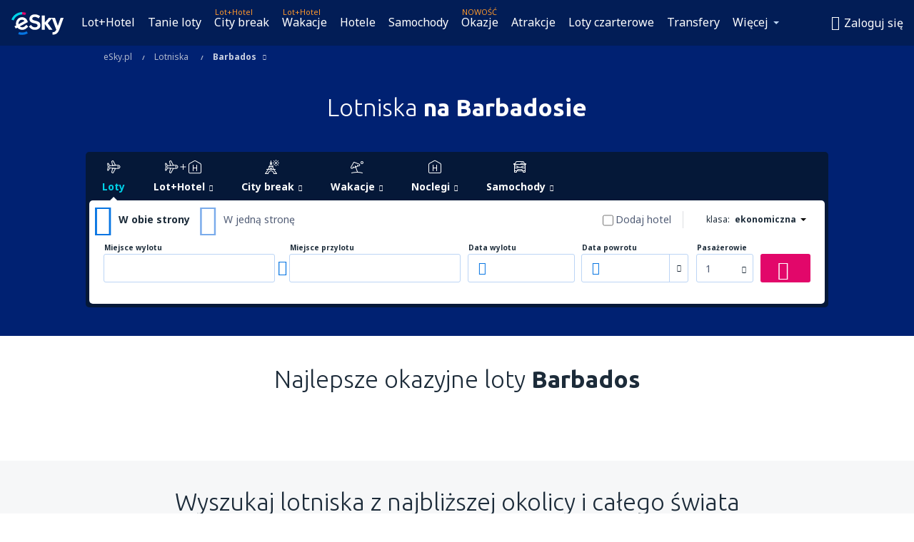

--- FILE ---
content_type: text/html; charset=UTF-8
request_url: https://www.esky.pl/lotniska/co/bb/barbados
body_size: 28349
content:

<!DOCTYPE html>
<!--[if IE]><![endif]-->
<!--[if IE 9 ]><html lang="pl" class="ie9"><![endif]-->
<!--[if (gt IE 9)|!(IE)]><!-->
	<html
	lang="pl"> <!--<![endif]-->
	<head>
				<link href="https://fonts.googleapis.com/css?family=Ubuntu:300,700|Noto+Sans:400,700|Source+Code+Pro:400,700&amp;subset=latin,cyrillic-ext,latin-ext&amp;display=swap" rel="preload" as="style">

					<meta charset="utf-8">

			<meta http-equiv="X-UA-Compatible" content="IE=Edge,chrome=1"/>
			<meta name="viewport" content="width=device-width, initial-scale=1.0, maximum-scale=1, user-scalable=no"/>
							    <title>Lotniska na Barbadosie - Porty lotnicze Barbados - eSky.pl</title>
<meta name="description" content="Porty lotnicze Barbados - Wszystkie informacje o lotniskach na Barbadosie w jednym miejscu: rozkład lotów (odloty i przyloty), mapy, parkingi, dojazd - Lotniska na Barbadosie.">
<meta name="keywords" content="lotniska na Barbadosie, wykaz lotnisk na Barbadosie, mapa lotnisk na Barbadosie, spis lotnisk na Barbadosie,  lista lotnisk na Barbadosie, lotniska Barbados, wykaz lotnisk Barbados, mapa lotnisk Barbados, spis lotnisk Barbados, lista lotnisk Barbados, porty lotnicze na Barbadosie, porty lotnicze Barbados">

    <meta name="robots" content="all" />

    <link rel="canonical" href="https://www.esky.pl/lotniska/co/bb/barbados" />
<meta property="og:locale" content="pl_PL" />
<meta property="og:site_name" content="eSky.pl - Bilety lotnicze, City Break, Wakacje" />

    <meta property="og:title" content="Lotniska na Barbadosie - Porty lotnicze Barbados - eSky.pl" />

<meta property="og:type" content="website" />
    <meta property="og:image" content="https://static1.eskypartners.com/logos/partners/pl_PL/logo_square.jpg" />
    <meta property="og:url" content="https://www.esky.pl/lotniska/co/bb/barbados" />

    <meta property="og:description" content="Porty lotnicze Barbados - Wszystkie informacje o lotniskach na Barbadosie w jednym miejscu: rozkład lotów (odloty i przyloty), mapy, parkingi, dojazd - Lotniska na Barbadosie." />



						 <link rel="alternate" hreflang="bg" href="https://www.esky.bg/letishta/co/bb/barbados" />
								 <link rel="alternate" hreflang="bg-BG" href="https://www.esky.bg/letishta/co/bb/barbados" />
								 <link rel="alternate" hreflang="bs" href="https://www.esky.ba/aerodromi/co/bb/barbados" />
								 <link rel="alternate" hreflang="bs-BA" href="https://www.esky.ba/aerodromi/co/bb/barbados" />
								 <link rel="alternate" hreflang="cs" href="https://www.esky.cz/letiste/co/bb/barbados" />
								 <link rel="alternate" hreflang="cs-CZ" href="https://www.esky.cz/letiste/co/bb/barbados" />
								 <link rel="alternate" hreflang="da" href="https://www.eskytravel.dk/lufthavne/co/bb/barbados" />
								 <link rel="alternate" hreflang="da-DK" href="https://www.eskytravel.dk/lufthavne/co/bb/barbados" />
								 <link rel="alternate" hreflang="de" href="https://www.eskytravel.de/flughafen/co/bb/barbados" />
								 <link rel="alternate" hreflang="de-AT" href="https://www.esky.at/flughafen/co/bb/barbados" />
								 <link rel="alternate" hreflang="de-CH" href="https://www.eskytravel.ch/flughafen/co/bb/barbados" />
								 <link rel="alternate" hreflang="de-DE" href="https://www.eskytravel.de/flughafen/co/bb/barbados" />
								 <link rel="alternate" hreflang="el" href="https://www.esky.gr/aerodromia/co/bb/mparmpantos" />
								 <link rel="alternate" hreflang="el-GR" href="https://www.esky.gr/aerodromia/co/bb/mparmpantos" />
								 <link rel="alternate" hreflang="en" href="https://www.esky.com/airports/co/bb/barbados" />
								 <link rel="alternate" hreflang="en-142" href="https://www.esky.eu/airports/co/bb/barbados" />
								 <link rel="alternate" hreflang="en-150" href="https://www.esky.eu/airports/co/bb/barbados" />
								 <link rel="alternate" hreflang="en-EG" href="https://www.esky.com.eg/airports/co/bb/barbados" />
								 <link rel="alternate" hreflang="en-GB" href="https://www.esky.co.uk/airports/co/bb/barbados" />
								 <link rel="alternate" hreflang="en-HK" href="https://www.esky.com.hk/airports/co/bb/barbados" />
								 <link rel="alternate" hreflang="en-IE" href="https://www.esky.ie/airports/co/bb/barbados" />
								 <link rel="alternate" hreflang="en-KE" href="https://www.esky.co.ke/airports/co/bb/barbados" />
								 <link rel="alternate" hreflang="en-MY" href="https://www.esky.com.my/airports/co/bb/barbados" />
								 <link rel="alternate" hreflang="en-NG" href="https://www.esky.com.ng/airports/co/bb/barbados" />
								 <link rel="alternate" hreflang="en-NZ" href="https://www.eskytravel.co.nz/airports/co/bb/barbados" />
								 <link rel="alternate" hreflang="en-SG" href="https://www.esky.com.sg/airports/co/bb/barbados" />
								 <link rel="alternate" hreflang="en-US" href="https://www.esky.com/airports/co/bb/barbados" />
								 <link rel="alternate" hreflang="en-ZA" href="https://www.eskytravel.co.za/airports/co/bb/barbados" />
								 <link rel="alternate" hreflang="es" href="https://www.edestinos.com/aeropuertos/co/bb/barbados" />
								 <link rel="alternate" hreflang="es-BO" href="https://www.edestinos.com.bo/aeropuertos/co/bb/barbados" />
								 <link rel="alternate" hreflang="es-CL" href="https://www.edestinos.cl/aeropuertos/co/bb/barbados" />
								 <link rel="alternate" hreflang="es-CO" href="https://www.edestinos.com.co/aeropuertos/co/bb/barbados" />
								 <link rel="alternate" hreflang="es-CR" href="https://www.edestinos.cr/aeropuertos/co/bb/barbados" />
								 <link rel="alternate" hreflang="es-DO" href="https://www.edestinos.com.do/aeropuertos/co/bb/barbados" />
								 <link rel="alternate" hreflang="es-ES" href="https://www.esky.es/aeropuertos/co/bb/barbados" />
								 <link rel="alternate" hreflang="es-GT" href="https://www.edestinos.com.gt/aeropuertos/co/bb/barbados" />
								 <link rel="alternate" hreflang="es-HN" href="https://www.edestinos.com.hn/aeropuertos/co/bb/barbados" />
								 <link rel="alternate" hreflang="es-MX" href="https://www.edestinos.com.mx/aeropuertos/co/bb/barbados" />
								 <link rel="alternate" hreflang="es-NI" href="https://www.edestinos.com.ni/aeropuertos/co/bb/barbados" />
								 <link rel="alternate" hreflang="es-PA" href="https://www.edestinos.com.pa/aeropuertos/co/bb/barbados" />
								 <link rel="alternate" hreflang="es-PE" href="https://www.edestinos.com.pe/aeropuertos/co/bb/barbados" />
								 <link rel="alternate" hreflang="es-PR" href="https://www.edestinos.com.pr/aeropuertos/co/bb/barbados" />
								 <link rel="alternate" hreflang="es-PY" href="https://www.edestinos.com.py/aeropuertos/co/bb/barbados" />
								 <link rel="alternate" hreflang="es-SV" href="https://www.edestinos.com.sv/aeropuertos/co/bb/barbados" />
								 <link rel="alternate" hreflang="fi" href="https://www.esky.fi/lentoasemat/co/bb/barbados" />
								 <link rel="alternate" hreflang="fi-FI" href="https://www.esky.fi/lentoasemat/co/bb/barbados" />
								 <link rel="alternate" hreflang="fr" href="https://www.esky.fr/aeroports/co/bb/la-barbade" />
								 <link rel="alternate" hreflang="fr-FR" href="https://www.esky.fr/aeroports/co/bb/la-barbade" />
								 <link rel="alternate" hreflang="fr-MA" href="https://www.esky.co.ma/aeroports/co/bb/la-barbade" />
								 <link rel="alternate" hreflang="hr" href="https://www.esky.hr/aerodromi/co/bb/barbados" />
								 <link rel="alternate" hreflang="hr-HR" href="https://www.esky.hr/aerodromi/co/bb/barbados" />
								 <link rel="alternate" hreflang="hu" href="https://www.esky.hu/repuloterek/co/bb/barbados" />
								 <link rel="alternate" hreflang="hu-HU" href="https://www.esky.hu/repuloterek/co/bb/barbados" />
								 <link rel="alternate" hreflang="it" href="https://www.eskytravel.it/aeroporti/co/bb/barbados" />
								 <link rel="alternate" hreflang="it-IT" href="https://www.eskytravel.it/aeroporti/co/bb/barbados" />
								 <link rel="alternate" hreflang="nb" href="https://www.eskytravel.no/flyplasser/co/bb/barbados" />
								 <link rel="alternate" hreflang="nb-NO" href="https://www.eskytravel.no/flyplasser/co/bb/barbados" />
								 <link rel="alternate" hreflang="nl" href="https://www.esky.nl/vliegvelden/co/bb/barbados" />
								 <link rel="alternate" hreflang="nl-BE" href="https://www.eskytravel.be/vliegvelden/co/bb/barbados" />
								 <link rel="alternate" hreflang="nl-NL" href="https://www.esky.nl/vliegvelden/co/bb/barbados" />
								 <link rel="alternate" hreflang="pl" href="https://www.esky.pl/lotniska/co/bb/barbados" />
								 <link rel="alternate" hreflang="pl-PL" href="https://www.esky.pl/lotniska/co/bb/barbados" />
								 <link rel="alternate" hreflang="pt" href="https://www.esky.pt/aeroportos/co/bb/barbados" />
								 <link rel="alternate" hreflang="pt-PT" href="https://www.esky.pt/aeroportos/co/bb/barbados" />
								 <link rel="alternate" hreflang="ro" href="https://www.esky.ro/aeroporturi/co/bb/barbados" />
								 <link rel="alternate" hreflang="ro-MD" href="https://www.esky.md/aeroporturi/co/bb/barbados" />
								 <link rel="alternate" hreflang="ro-RO" href="https://www.esky.ro/aeroporturi/co/bb/barbados" />
								 <link rel="alternate" hreflang="sk" href="https://www.esky.sk/letiska/co/bb/barbados" />
								 <link rel="alternate" hreflang="sk-SK" href="https://www.esky.sk/letiska/co/bb/barbados" />
								 <link rel="alternate" hreflang="sr" href="https://www.esky.rs/aerodromi/co/bb/barbados" />
								 <link rel="alternate" hreflang="sr-RS" href="https://www.esky.rs/aerodromi/co/bb/barbados" />
								 <link rel="alternate" hreflang="sv" href="https://www.esky.se/flygplatser/co/bb/barbados" />
								 <link rel="alternate" hreflang="sv-SE" href="https://www.esky.se/flygplatser/co/bb/barbados" />
								 <link rel="alternate" hreflang="tr" href="https://www.esky.com.tr/havaalanlari/co/bb/barbados" />
								 <link rel="alternate" hreflang="tr-TR" href="https://www.esky.com.tr/havaalanlari/co/bb/barbados" />
								 <link rel="alternate" hreflang="x-default" href="https://www.esky.com/airports/co/bb/barbados" />
			


			
			<script>
LUX=(function(){var a=("undefined"!==typeof(LUX)&&"undefined"!==typeof(LUX.gaMarks)?LUX.gaMarks:[]);var d=("undefined"!==typeof(LUX)&&"undefined"!==typeof(LUX.gaMeasures)?LUX.gaMeasures:[]);var j="LUX_start";var k=window.performance;var l=("undefined"!==typeof(LUX)&&LUX.ns?LUX.ns:(Date.now?Date.now():+(new Date())));if(k&&k.timing&&k.timing.navigationStart){l=k.timing.navigationStart}function f(){if(k&&k.now){return k.now()}var o=Date.now?Date.now():+(new Date());return o-l}function b(n){if(k){if(k.mark){return k.mark(n)}else{if(k.webkitMark){return k.webkitMark(n)}}}a.push({name:n,entryType:"mark",startTime:f(),duration:0});return}function m(p,t,n){if("undefined"===typeof(t)&&h(j)){t=j}if(k){if(k.measure){if(t){if(n){return k.measure(p,t,n)}else{return k.measure(p,t)}}else{return k.measure(p)}}else{if(k.webkitMeasure){return k.webkitMeasure(p,t,n)}}}var r=0,o=f();if(t){var s=h(t);if(s){r=s.startTime}else{if(k&&k.timing&&k.timing[t]){r=k.timing[t]-k.timing.navigationStart}else{return}}}if(n){var q=h(n);if(q){o=q.startTime}else{if(k&&k.timing&&k.timing[n]){o=k.timing[n]-k.timing.navigationStart}else{return}}}d.push({name:p,entryType:"measure",startTime:r,duration:(o-r)});return}function h(n){return c(n,g())}function c(p,o){for(i=o.length-1;i>=0;i--){var n=o[i];if(p===n.name){return n}}return undefined}function g(){if(k){if(k.getEntriesByType){return k.getEntriesByType("mark")}else{if(k.webkitGetEntriesByType){return k.webkitGetEntriesByType("mark")}}}return a}return{mark:b,measure:m,gaMarks:a,gaMeasures:d}})();LUX.ns=(Date.now?Date.now():+(new Date()));LUX.ac=[];LUX.cmd=function(a){LUX.ac.push(a)};LUX.init=function(){LUX.cmd(["init"])};LUX.send=function(){LUX.cmd(["send"])};LUX.addData=function(a,b){LUX.cmd(["addData",a,b])};LUX_ae=[];window.addEventListener("error",function(a){LUX_ae.push(a)});LUX_al=[];if("function"===typeof(PerformanceObserver)&&"function"===typeof(PerformanceLongTaskTiming)){var LongTaskObserver=new PerformanceObserver(function(c){var b=c.getEntries();for(var a=0;a<b.length;a++){var d=b[a];LUX_al.push(d)}});try{LongTaskObserver.observe({type:["longtask"]})}catch(e){}};
LUX.label="dbr_landing_pages_airport_country";
LUX.samplerate = (function (p, s) { try { return Math.max.apply(null, String(s).split(';').map(function (v, i) { return i === 0 ? ['*', v] : v.split(':'); }).map(function (a) { return [new RegExp('^' + a[0].replace(/\*/g, '.*').replace(/\+/g, '\\$&'), 'i'), parseInt(a[1], 10) ]; }).filter(function (a) { return a[0].test(p); }).map(function (a) { return a[1]; })) || void 0 } catch(e) { return; }; })(location.pathname, "20;/n-tanie-loty/*:100");
</script>
<script src="https://cdn.speedcurve.com/js/lux.js?id=4134562730" defer crossorigin="anonymous"></script>
			<script>
(function (w, d, s, l, i, g) {
	w[l] = w[l] || [];
	w[l].push({ 'gtm.start': new Date().getTime(), event: 'gtm.js' });
	var f = d.getElementsByTagName(s)[0],
		j = d.createElement(s),
		dl = l != 'dataLayer' ? '&l=' + l : '';
	j.async = true;
	(j.id = g), (j.src = 'https://etm.esky.pl/gtm.js?id=' + i + dl);
	f.parentNode.insertBefore(j, f);
})(window, document, 'script', 'dataLayer', 'GTM-NH83QL6', 'esky.gtm.global');
</script>
<script>
(function (w, d, s, p) {
	w._edls = w._edls || [];
	w._edls.push(['set', 'esky.page.label', 'airports.country']);
	var f = d.getElementsByTagName(s)[0],
		j = d.createElement(s);
	j.async = true;
	j.id = 'esky-dls';
	j.dataset.prefix = p;
	j.dataset.schema = 'messages';
	j.src = p + '/dls.js';
	f.parentNode.insertBefore(j, f);
})(window, document, 'script', 'https://www.esky.com/data-layer');
</script>

			
	<script>
		dataLayer = [];

					dataLayer.push({"Page":{"Category":"Airports","Type":"Content"}});
		
		function setFirstTimeVisit(cookieName) {
			function formatDate(param) {
				return ('0' + param).slice(-2);
			}

			function getPresentDate() {
				var today = new Date();
				var date = today.getFullYear() +
					formatDate(today.getMonth() + 1) +
					formatDate(today.getDate()) +
					formatDate(today.getHours()) +
					formatDate(today.getMinutes());

				return date;
			}

			function setCookie() {
				document.cookie = cookieName + '=' + getPresentDate() + ';path=/;expires=' + new Date(+new Date() + 24 * 60 * 60 * 1000 * 365);
			}

			function getCookieValues() {
				return document.cookie.match(RegExp('(?:^|;\\s*)' + cookieName + '=([^;]*)'));
			}

			function isCookieSet() {
				var match = getCookieValues();
				return (match != null && match.length > 0);
			}

			if (!isCookieSet()) {
				setCookie();
			}

			dataLayer.push({
				'UserFirstVisitDate': getCookieValues()[1]
			})
		}

		setFirstTimeVisit('firstTimeVisit');
	</script>




			<script>
	var _eac = _eac || {};

	_eac.start = new Date();
	_eac.url = '/patalyst/v1.1';
	_eac.disabledActions = '[]';
	_eac.enabled = true;
	_eac.dimensions = [];
						_eac.dimensions.push([ 'TestAB', 'site not tested', 'String' ]);
								_eac.dimensions.push([ 'Partner', 'ESKY', 'String' ]);
			
	function extendObj (objA, objB) {
		for (var i in objB) {
			if (objB.hasOwnProperty(i)) {
				objA[i] = objB[i];
			}
		}
	}

	var ibeConfig = {};
	var dbrRoutes = {};
	var i18n = {};
	//JS logger
	var logger = {
		adapters: [
						{
				name: 'http',
				level: ['ERROR']
			}
		],
		url: '/_fe/log'
	};

		var routesAsync = "/res/gh-b112/common/js-routing/prod_pl_pl.js";
	
	function i18nExtend(_i18n) {
		extendObj(i18n, _i18n)
	}
</script>

<link rel="shortcut icon" href="https://static1.eskypartners.com/favicons/esky.ico"/>
	<meta name="theme-color" content="#031639">
<link href="https://www.esky.pl/res/gh-b112/eui/css/default/templates/default.css" type="text/css" rel="stylesheet" />
	<link href="https://www.esky.pl/res/gh-b112/eui/css/default/pages/landing-pages/airports/airports.css" type="text/css" rel="stylesheet" />

<!--[if IE 9]>
<script src="/res/gh-b112/eui/js/vendor/es6-shim.min.js"></script>
<![endif]-->
<!--[if lt IE 9]>
<script src="/res/gh-b112/eui/js/vendor/html5shiv.min.js"></script>
<script src="/res/gh-b112/eui/js/vendor/es5-shim.min.js"></script>
<![endif]-->
<!--[if lt IE 8]>
<script src="/res/gh-b112/eui/js/vendor/json3.min.js"></script>
<![endif]-->

<script>
	if (!Object.assign || !window.Promise) {
		var shim = document.createElement('script');
		shim.setAttribute('src', '/res/gh-b112/eui/js/vendor/es6-shim.min.js');
		document.getElementsByTagName('head')[0].appendChild(shim);
	}
</script>

		
	    					
		
		
		<link href="https://fonts.googleapis.com/css?family=Ubuntu:300,700|Noto+Sans:400,700|Source+Code+Pro:400,700&amp;subset=latin,cyrillic-ext,latin-ext&amp;display=swap" rel="stylesheet" type="text/css">
																				<link href="https://www.esky.pl/res/gh-b112/eui/js/0.js" as="script" rel="preload">
											<link href="https://www.esky.pl/res/gh-b112/eui/js/2.js" as="script" rel="preload">
											<link href="https://www.esky.pl/res/gh-b112/eui/js/1.js" as="script" rel="preload">
											<link href="https://www.esky.pl/res/gh-b112/eui/js/3.js" as="script" rel="preload">
											<link href="https://www.esky.pl/res/gh-b112/eui/js/4.js" as="script" rel="preload">
											<link href="https://www.esky.pl/res/gh-b112/eui/js/5.js" as="script" rel="preload">
											<link href="https://www.esky.pl/res/gh-b112/eui/js/6.js" as="script" rel="preload">
											<link href="https://www.esky.pl/res/gh-b112/eui/js/7.js" as="script" rel="preload">
											<link href="https://www.esky.pl/res/gh-b112/eui/js/common.js" as="script" rel="preload">
											<link href="https://www.esky.pl/res/gh-b112/eui/js/router.js" as="script" rel="preload">
											<link href="https://www.esky.pl/res/gh-b112/eui/js/partners-locale/pl_pl.js" as="script" rel="preload">
											<link href="https://www.esky.pl/res/gh-b112/eui/js/12.js" as="script" rel="preload">
											<link href="https://www.esky.pl/res/gh-b112/eui/js/8.js" as="script" rel="preload">
											<link href="https://www.esky.pl/res/gh-b112/eui/js/9.js" as="script" rel="preload">
											<link href="https://www.esky.pl/res/gh-b112/eui/js/10.js" as="script" rel="preload">
											<link href="https://www.esky.pl/res/gh-b112/eui/js/11.js" as="script" rel="preload">
											<link href="https://www.esky.pl/res/gh-b112/eui/js/15.js" as="script" rel="preload">
											<link href="https://www.esky.pl/res/gh-b112/eui/js/16.js" as="script" rel="preload">
											<link href="https://www.esky.pl/res/gh-b112/eui/js/23.js" as="script" rel="preload">
											<link href="https://www.esky.pl/res/gh-b112/eui/js/landing-pages/airports.js" as="script" rel="preload">
														
								<script src="https://www.esky.pl/res/gh-b112/eui/js/affiliates/cj.js" defer></script>
				</head>

	<body
		id="default_container"
		data-go-test-id=""
		data-go-test-version=""
		data-route="dbr_landing_pages_airport_country_www.esky.pl"
		 data-action="country" class="action-country country" 		 	>
										<!-- Google Tag Manager -->
	<noscript>
		<iframe src="//www.googletagmanager.com/ns.html?id=GTM-TZ82" height="0" width="0" style="display:none;visibility:hidden"></iframe>
	</noscript>

	<script>
		(function(w,d,s,l,i){w[l]=w[l]||[];w[l].push({'gtm.start':
				new Date().getTime(),event:'gtm.js'});var f=d.getElementsByTagName(s)[0],
				j=d.createElement(s),dl=l!='dataLayer'?'&l='+l:'';j.async=true;j.src=
				'//www.googletagmanager.com/gtm.js?id='+i+dl;f.parentNode.insertBefore(j,f);
		})(window,document,'script','dataLayer','GTM-TZ82');
	</script>

	<script type="text/javascript">
		window[window.addEventListener ? 'addEventListener' : 'attachEvent']('load', function () {
			dataLayer.push({
				'event': 'LoadingDone'
			});
		}, false);
	</script>
					
						
		
							
		
							
							
								
															
										
		
				
					
	<noscript class="no-js">
						
		
		
		
		
		
			<div class="msg-box  info">
		<i class="ico-msg icon-alert"></i>
		<div class="content">
							<h5 class="header">Nie możesz zobaczyć pełnej zawartości strony</h5>
										<p class="description">JavaScript został wyłączony w Twojej przeglądarce. Dopóki go nie uruchomisz, strona może nie wyświetlać się prawidłowo.</p>
						
							<div class="description">			<div class="btn-list">
				<strong>Jak włączyć JavaScript? Wybierz swoją przeglądarkę</strong>
				<ul>
											<li>
							<a href="https://support.google.com/chrome/answer/114662?hl=pl" class="btn small function" rel="nofollow" target="_blank">Chrome</a>
						</li>
											<li>
							<a href="https://support.mozilla.org/pl/kb/javascript#w_waaleczanie-i-wyaaleczanie-javascriptu" class="btn small function" rel="nofollow" target="_blank">Firefox</a>
						</li>
											<li>
							<a href="https://support.microsoft.com/pl-pl/gp/howtoscript" class="btn small function" rel="nofollow" target="_blank">Internet Explorer</a>
						</li>
											<li>
							<a href="https://support.apple.com/pl-pl/HT201265" class="btn small function" rel="nofollow" target="_blank">Safari</a>
						</li>
											<li>
							<a href="http://help.opera.com/Windows/12.10/pl/javascript.html" class="btn small function" rel="nofollow" target="_blank">Opera</a>
						</li>
									</ul>
			</div>
		</div>
			
			
			
			
			
					</div>
	</div>

	
	</noscript>

		
									
				
		<header id="header-top" class="transparent">
			<div class="header-wrapper">
				<div class="logo-section">
											<a class="logo" href="https://www.esky.pl/" target="_top" >
							<span class="back-to-mainpage">&lt;&lt; strona główna</span>
														<img class="logo-img" src="https://static1.eskypartners.com/logos/eskypldbr30-white.svg"  alt="Lotniska na Barbadosie - Porty lotnicze Barbados - eSky.pl - Bilety lotnicze, City Break, Wakacje"
					 data-static-img-url="https://static1.eskypartners.com/logos/eskypldbr30-white.png"/>
					
						</a>
									</div>
									
		
		<nav class="main-nav">
			<ul class="site-menu menu mobile-menu">
																													<li class="tree-item main-tabs">

																									<a href="/lot+hotel/" title="Lot+Hotel" class="menu-link link-1 tx-link">Lot+Hotel</a>
															</li>
																				<li class="tree-item main-tabs">

																									<a href="/tanie-loty" title="Tanie loty" class="menu-link link-2 tx-link">Tanie loty</a>
															</li>
																				<li class="tree-item main-tabs with-badge">

																	<span class="item-badge">Lot+Hotel</span>
																									<a href="/lot+hotel/1-city-break" title="City Break" class="menu-link link-3 tx-link">City break</a>
															</li>
																				<li class="tree-item main-tabs with-badge">

																	<span class="item-badge">Lot+Hotel</span>
																									<a href="/lot+hotel/2-wakacje" title="Wakacje" class="menu-link link-4 tx-link">Wakacje</a>
															</li>
																				<li class="tree-item main-tabs">

																									<a href="/noclegi/" title="Hotele" class="menu-link link-5 tx-link">Hotele</a>
															</li>
																				<li class="tree-item main-tabs">

																									<a href="https://www.booking.com/cars/index.html?aid=2433842&amp;adplat=cross_product_bar&amp;label=label=pagehome-link-2433842-click_CARheadertab&amp;prefcurrency=PLN&amp;selected_currency=PLN&amp;preflang=PL&amp;lang=pl" rel="nofollow" title="Wynajem samochodów" target="_blank" class="menu-link link-6 tx-link">Samochody</a>
															</li>
																				<li class="tree-item main-tabs with-badge">

																	<span class="item-badge">NOWOŚĆ</span>
																									<a href="https://www.esky.pl/inspiracje" title="Okazje" target="_blank" class="menu-link link-7 tx-link">Okazje</a>
															</li>
																				<li class="tree-item main-tabs">

																									<a href="https://www.getyourguide.pl/?partner_id=6PH6GQ5&amp;cmp=PL" rel="nofollow" target="_blank" title="Atrakcje" class="menu-link link-8 tx-link">Atrakcje</a>
															</li>
																				<li class="tree-item main-tabs">

																									<a href="/loty-czarterowe" title="Loty czarterowe" class="menu-link link-9 tx-link">Loty czarterowe</a>
															</li>
																				<li class="tree-item main-tabs">

																									<a href="https://esky-pl.mozio.com/?campaign=website" rel="nofollow" target="_blank" title="Transfery" class="menu-link link-10 tx-link">Transfery</a>
															</li>
																																																							<li class="tree-item menu-more">

																									<a href="https://go.esky.pl/ubezpieczenia" title="Ubezpieczenia podróżne" class="menu-link link-1 tx-link">Ubezpieczenia</a>
															</li>
																				<li class="tree-item menu-more">

																									<a href="https://parkingi.esky.pl/" title="Parkingi przy lotniskach" target="_blank" class="menu-link link-2 tx-link">Parkingi</a>
															</li>
																				<li class="tree-item menu-more">

																									<a href="https://esky-pl.tickets-partners.com/" rel="nofollow" target="_blank" title="Wydarzenia" class="menu-link link-3 tx-link">Wydarzenia</a>
															</li>
																				<li class="tree-item menu-more">

																									<a href="https://boataround.com/pl?ref_afi=esky-pl" rel="nofollow" title="Jachty" class="menu-link link-4 tx-link">Jachty</a>
															</li>
																				<li class="tree-item menu-more">

																									<a href="https://www.ferryscanner.com/pl/ferry?ref=esky" rel="nofollow" target="_blank" title="Promy" class="menu-link link-5 tx-link">Promy</a>
															</li>
																				<li class="tree-item menu-more">

																									<a href="https://go.esky.pl/wizy" title="Wizy" class="menu-link link-6 tx-link">Wizy</a>
															</li>
																				<li class="tree-item menu-more">

																									<a href="https://app.esky.pl/?utm_source=esky.pl&amp;utm_medium=menu" target="_blank" title="Aplikacja Mobilna" class="menu-link link-7 tx-link">Aplikacja Mobilna</a>
															</li>
																				<li class="tree-item menu-more">

																									<a href="/okazje" rel="nofollow" title="Kalendarze ofert" class="menu-link link-8 tx-link">Kalendarze ofert</a>
															</li>
																				<li class="tree-item menu-more">

																									<a href="/linie-lotnicze" title="Tanie linie lotnicze" class="menu-link link-9 tx-link">Tanie linie lotnicze</a>
															</li>
																				<li class="tree-item menu-more">

																									<a href="/lotniska" title="Lotniska" class="menu-link link-10 tx-link">Lotniska</a>
															</li>
																				<li class="tree-item menu-more">

																									<a href="/opinie" title="Opinie" class="menu-link link-11 tx-link">Opinie</a>
															</li>
																				<li class="tree-item menu-more">

																									<a href="/porady-dla-podroznych" title="Porady dla podróżnych" class="menu-link link-12 tx-link">Porady dla podróżnych</a>
															</li>
																				<li class="tree-item menu-more">

																									<a href="/radar" title="Radar lotów" class="menu-link link-13 tx-link">Radar lotów</a>
															</li>
																				<li class="tree-item menu-more">

																									<a href="/o-nas/kontakt" rel="nofollow" title="Pomoc i kontakt" class="menu-link link-14 tx-link">Pomoc i kontakt</a>
															</li>
																				<li class="tree-item menu-more">

																									<a href="/userzone/login" rel="nofollow" title="Zarządzaj rezerwacją" class="menu-link link-15 tx-link">Zarządzaj rezerwacją</a>
															</li>
															
									<li class="main-tabs more-tab tree-item main-menu-dropdown hide-medium">
						<a href="javascript:void(null)" class="menu-link more"
						   data-content-id="main-menu-more-box">Więcej</a>
						<ul id="main-menu-more-box" class="dropdown-content"
						    data-dropdown-content-id="main-menu-more-box">
																																																	<li>
											<a href="https://go.esky.pl/ubezpieczenia" title="Ubezpieczenia podróżne">Ubezpieczenia</a>
										</li>
																			<li>
											<a href="https://parkingi.esky.pl/" title="Parkingi przy lotniskach" target="_blank">Parkingi</a>
										</li>
																			<li>
											<a href="https://esky-pl.tickets-partners.com/" rel="nofollow" target="_blank" title="Wydarzenia">Wydarzenia</a>
										</li>
																			<li>
											<a href="https://boataround.com/pl?ref_afi=esky-pl" rel="nofollow" title="Jachty">Jachty</a>
										</li>
																			<li>
											<a href="https://www.ferryscanner.com/pl/ferry?ref=esky" rel="nofollow" target="_blank" title="Promy">Promy</a>
										</li>
																			<li>
											<a href="https://go.esky.pl/wizy" title="Wizy">Wizy</a>
										</li>
																			<li>
											<a href="https://app.esky.pl/?utm_source=esky.pl&amp;utm_medium=menu" target="_blank" title="Aplikacja Mobilna">Aplikacja Mobilna</a>
										</li>
																			<li>
											<a href="/okazje" rel="nofollow" title="Kalendarze ofert">Kalendarze ofert</a>
										</li>
																			<li>
											<a href="/linie-lotnicze" title="Tanie linie lotnicze">Tanie linie lotnicze</a>
										</li>
																			<li>
											<a href="/lotniska" title="Lotniska">Lotniska</a>
										</li>
																			<li>
											<a href="/opinie" title="Opinie">Opinie</a>
										</li>
																			<li>
											<a href="/porady-dla-podroznych" title="Porady dla podróżnych">Porady dla podróżnych</a>
										</li>
																			<li>
											<a href="/radar" title="Radar lotów">Radar lotów</a>
										</li>
																			<li>
											<a href="/o-nas/kontakt" rel="nofollow" title="Pomoc i kontakt">Pomoc i kontakt</a>
										</li>
																			<li>
											<a href="/userzone/login" rel="nofollow" title="Zarządzaj rezerwacją">Zarządzaj rezerwacją</a>
										</li>
																														</ul>
					</li>
							</ul>
		</nav>
	
				
				<div class="header-side-options">
					
											<div class="user-zone-header">
														
	

<div class="hidden">
	<div id="uz-login-box" class="uz-login-box">
		<img class="illustration" src="https://www.esky.pl/_fe/img/illustration-default-user_zone.svg?s=80x80">

		<h4 class="title">Hej! Dobrze Cię widzieć</h4>

		<p class="description">Zaloguj się, by szybciej rezerwować kolejne podróże i mieć wszystkie szczegóły podróży w jednym miejscu.</p>

		<ul class="uz-menu-wrapper">
							<li class="menu-item user-zone-google">
					<img class="menu-item-img" src="https://www.esky.pl/_fe/img/icon_google_multicolor.svg?s=20x20">
					<span class="menu-item-text">Kontynuuj z Google</span>
				</li>
				<li class="menu-item user-zone-facebook">
					<img class="menu-item-img" src="https://www.esky.pl/_fe/img/icon_facebook_multicolor.svg?s=20x20">
					<span class="menu-item-text">Kontynuuj z Facebookiem</span>
				</li>
						<li class="menu-item user-zone-email">
				<img class="menu-item-img" src="https://www.esky.pl/_fe/img/icon_mail.svg?s=20x20">
				<span class="menu-item-text">Zaloguj się adresem e-mail</span>
			</li>
		</ul>
	</div>
</div>
	
	
				
										</div>
					
												<div id="hamburger-wrapper" class="hamburger-wrapper">
		<div class="hamburger-inner-wrapper">
			<div class="hamburger">
				<span class="line line1"></span>
				<span class="line line2"></span>
				<span class="line line3"></span>
			</div>
			<span class="hamburger-title">Menu<i class="icon icon-eui_arrow_down hide-small"></i></span>
			<span class="hamburger-close"><i class="icon icon-eui_close"></i></span>
		</div>
	</div>
									</div>

							</div>
		</header>
	
<script type="text/javascript">
	i18nExtend({
    "message-dialog": {
        "Your_account_has_been_connected_with_facebook": "Twoje konto zosta\u0142o po\u0142\u0105czone z Facebookiem.",
        "You_can_now_sign_in_via_facebook_or_normal_account": "Teraz do swojego konta mo\u017cesz si\u0119 logowa\u0107 swoim profilem na Facebooku {$1} oraz za pomoc\u0105 adresu mailowego i has\u0142a.",
        "Your_account_has_been_disconnected_from_facebook": "Twoje konto zosta\u0142o roz\u0142\u0105czone z Facebookiem.",
        "You_can_now_sign_in_only_with_email_and_password": "Teraz do swojego konta mo\u017cesz si\u0119 logowa\u0107 tylko za pomoc\u0105 <br \/> adresu mailowego i has\u0142a.",
        "Account_with_email_from_current_facebook_profile_already_exists": "Istnieje ju\u017c konto do kt\u00f3rego przypisany jest \nobecnie zalogowany profil na Facebooku",
        "Sign_in_to_other_facebook_profile_to_connect_it_with_this_account": "Zaloguj si\u0119 do innego profilu na Facebooku, aby po\u0142\u0105czy\u0107 go z tym kontem.",
        "You_have_already_account_connected_to_other_facebook_profile": "Posiadasz ju\u017c u nas konto po\u0142\u0105czone z innym \nprofilem Facebooka",
        "Sign_in_to_other_facebook_profile_or_via_email": "Zaloguj si\u0119, korzystaj\u0105c z innego profilu Facebooka \nlub za pomoc\u0105 maila i has\u0142a.",
        "Changes_have_been_saved": "Dane zosta\u0142y zapisane",
        "We_have_sent_you_reset_password_link": "Wys\u0142ali\u015bmy do Ciebie link do ustawienia nowego has\u0142a",
        "Check_your_email_to_reset_password": "Sprawd\u017a swoj\u0105 skrzynk\u0119 pocztow\u0105 i post\u0119puj zgodnie z instrukcj\u0105.",
        "We_have_sent_you_activation_link": "Wys\u0142ali\u015bmy do Ciebie link aktywacyjny",
        "Check_your_email_and_follow_instructions_to_activate_account": "Sprawd\u017a swoj\u0105 skrzynk\u0119 pocztow\u0105 i pod\u0105\u017caj za instrukcj\u0105 w celu aktywacji konta.",
        "Welcome_in_our_site": "Witaj w serwisie eSky",
        "We_wish_you_very_best_journeys": "\u017byczymy wielu udanych podr\u00f3\u017cy!",
        "Traveler_added": "Podr\u00f3\u017cny zosta\u0142 dodany",
        "Traveler_saved": "Podr\u00f3\u017cny zosta\u0142 zapisany",
        "Traveler_removed": "Podr\u00f3\u017cny zosta\u0142 usuni\u0119ty",
        "Callcenter_callback_success_title": "Rozmowa zosta\u0142a zam\u00f3wiona",
        "Callcenter_callback_success_text": "Niebawem skontaktuje si\u0119 z Tob\u0105 nasz konsultant",
        "Travel_group_message_success_title": "Twoje zapytanie zosta\u0142o wys\u0142ane",
        "Travel_group_message_error_title": "Twoje zapytanie nie zosta\u0142o wys\u0142ane",
        "Travel_group_message_success_description": "Niebawem skontaktuje si\u0119 z Tob\u0105 nasz konsultant w celu ustalenia szczeg\u00f3\u0142\u00f3w podr\u00f3\u017cy.",
        "Travel_group_message_error_description": "Spr\u00f3buj wys\u0142a\u0107 wiadomo\u015b\u0107 jeszcze raz.",
        "No_deals_for_specified_date": "Niestety, lot nie jest ju\u017c dost\u0119pny",
        "No_deals_for_date_more_info": "To popularna trasa. Spr\u00f3buj wybra\u0107 lot w innym terminie",
        "Provide_your_data": "Uzupe\u0142nij swoje dane",
        "To_shorten_reservation_time": ", aby skr\u00f3ci\u0107 czas rezerwacji w przysz\u0142o\u015bci.",
        "Contact_form_success_header": "Wiadomo\u015b\u0107 zosta\u0142a wys\u0142ana!",
        "Contact_form_success_description": "Dzi\u0119kujemy za przes\u0142anie wiadomo\u015bci. Odpowiemy tak szybko, jak to mo\u017cliwe.",
        "Contact_form_error_header": "Przykro nam, nie uda\u0142o si\u0119 wys\u0142a\u0107 Twojej wiadomo\u015bci.",
        "Contact_form_error_description": "Wyst\u0105pi\u0142 nieoczekiwany b\u0142\u0105d. Spr\u00f3buj ponownie p\u00f3\u017aniej.",
        "Resend_confirmation_success_header": "Potwierdzenie zosta\u0142o przes\u0142ane",
        "Resend_confirmation_success_description": "Sprawd\u017a maila. Je\u015bli nie widzisz wiadomo\u015bci od nas, zajrzyj do folderu Spam.",
        "Resend_confirmation_error_header": "Potwierdzenie nie zosta\u0142o wys\u0142ane",
        "Resend_confirmation_error_description": "Przepraszamy, niestety nie mogli\u015bmy przes\u0142a\u0107 ponownie potwierdzenia rezerwacji. Pon\u00f3w pr\u00f3b\u0119 p\u00f3\u017aniej.",
        "Resend_confirmation_info_406_header": "Potwierdzenie nie zosta\u0142o wys\u0142ane",
        "Resend_confirmation_info_406_description": "Obecnie pracujemy nad Twoj\u0105 rezerwacj\u0105, jej status powinien zmieni\u0107 si\u0119 za chwil\u0119. Spr\u00f3buj ponownie za kilka minut.",
        "Resend_confirmation_info_409_header": "Potwierdzenie zosta\u0142o wys\u0142ane",
        "Resend_confirmation_info_409_description": "Je\u015bli nie widzisz wiadomo\u015bci, sprawd\u017a folder ze spamem.",
        "Try_to_send_again": "Spr\u00f3buj wys\u0142a\u0107 j\u0105 ponownie",
        "Or": "lub",
        "Price_operator_info": "Cena po\u0142\u0105czenia wg stawek operatora",
        "Hotel_search_not_found_info": "Przykro nam, nie mo\u017cemy wy\u015bwietli\u0107 \u017cadnych wynik\u00f3w",
        "Hotel_search_not_found_sub_info": "Upewnij si\u0119, czy wpisane nazwy s\u0105 poprawne",
        "Hotel_search_error_info": "Przykro nam, nie mo\u017cemy wy\u015bwietli\u0107 \u017cadnych wynik\u00f3w",
        "Hotel_search_error_sub_info": "Spr\u00f3buj jeszcze raz, wybieraj\u0105c inne kryteria",
        "Hotel_search_filters_not_found_head": "Przykro nam, nie mo\u017cemy wy\u015bwietli\u0107 \u017cadnych wynik\u00f3w",
        "Hotel_search_filters_not_found_desc": "Zmie\u0144 kryteria wyszukiwania lub wyczy\u015b\u0107 wszystkie filtry",
        "Hotel_search_filters_not_found_clear_all_filters": "Wyczy\u015b\u0107 wszystkie filtry"
    },
    "user-zone-header": {
        "Price_alerts": "Alerty cenowe",
        "Search_history": "Historia wyszukiwania",
        "Travelers": "Podr\u00f3\u017cni",
        "Payer_data": "Dane p\u0142atnika",
        "Settings": "Ustawienia konta",
        "Logout": "Wyloguj",
        "Sign_in": "Zaloguj si\u0119",
        "or": "lub",
        "sign_up": "za\u0142\u00f3\u017c konto",
        "My_account": "Moje konto",
        "My_bookings": "Moje rezerwacje",
        "Co_travelers": "Podr\u00f3\u017cni",
        "Payer_data_contact": "Dane p\u0142atnika",
        "Account_settings": "Ustawienia",
        "Wallet": "{{parentSiteName}} Wallet"
    },
    "user-zone-login": {
        "Sign_in_facebook": "Zaloguj si\u0119 z Facebookiem",
        "or": "lub",
        "email": "Mail",
        "password": "Has\u0142o",
        "remember_me": "Pami\u0119taj mnie",
        "Sign_in": "Zaloguj si\u0119",
        "Dont_remember_password": "Nie pami\u0119tasz has\u0142a?",
        "Enter_email": "Wpisz e-mail",
        "Enter_valid_email": "Wpisz poprawny e-mail",
        "Enter_password": "Wpisz has\u0142o",
        "Wrong_email_or_password": "Podany adres mailowy lub has\u0142o s\u0105 nieprawid\u0142owe",
        "Dont_have_account": "Nie masz jeszcze konta?",
        "Register": "Zarejestruj si\u0119"
    },
    "reset-password-dialog": {
        "Did_you_forget_password": "Nie pami\u0119tasz has\u0142a?",
        "Type_your_email_which_you_login_to_account": "Wpisz adres e-mail, kt\u00f3rym logujesz si\u0119 do swojego konta.",
        "Email": "Adres email",
        "I_want_set_new_password": "Chc\u0119 ustawi\u0107 nowe has\u0142o",
        "Enter_email": "Wpisz e-mail",
        "Enter_valid_email": "Wpisz poprawny e-mail",
        "Check_your_email_to_reset_password": "Sprawd\u017a swoj\u0105 skrzynk\u0119 pocztow\u0105 i post\u0119puj zgodnie z instrukcj\u0105.",
        "We_have_sent_you_reset_password_link": "Wys\u0142ali\u015bmy do Ciebie link do ustawienia nowego has\u0142a",
        "User_with_this_email_does_not_exist": "Dla podanego adresu mailowego nie posiadamy \u017cadnego zarejestrowanego konta.",
        "This_value_is_not_a_valid_email_address": "Ten adres mailowy jest b\u0142\u0119dny.",
        "Back_to_login": "Powr\u00f3t do panelu logowania"
    },
    "facebook-connect-dialog": {
        "Connect_account_with_facebook": "Po\u0142\u0105cz konto z Facebookiem",
        "Connect_your_account_with_currently_logged_facebook_profile": "Po\u0142\u0105cz konto w {{siteName}} <b>{$1}<\/b> z aktualnie zalogowanym profilem na Facebooku, aby:",
        "You_can_easy_and_safe_connect_your_account_with_facebook": "Mo\u017cesz szybko i bezpiecznie po\u0142\u0105czy\u0107 swoje konto z Facebookiem, aby:",
        "easly_find_friends_traveling_in_the_same_direction": "\u0142atwo odnale\u017a\u0107 znajomych wybieraj\u0105cych si\u0119 w tym samym kierunku",
        "It_looks_that_you_already_have_account": "Wygl\u0105da na to, \u017ce posiadasz ju\u017c u nas konto.",
        "share_promotions_and_reservations": "dzieli\u0107 si\u0119 znalezionymi promocjami lub rezerwacjami",
        "sign_in_with_one_click": "logowa\u0107 si\u0119 za pomoc\u0105 jednego klikni\u0119cia",
        "You_decide_what_will_be_published": "Tylko Ty decydujesz, co i kiedy powinno zosta\u0107 opublikowane."
    },
    "user-zone-registration": {
        "Sign_in_facebook": "Zaloguj si\u0119 z Facebookiem",
        "or": "lub",
        "email": "Mail",
        "password": " Has\u0142o (minimum 6 znak\u00f3w)",
        "repeat_password": "Powt\u00f3rz has\u0142o",
        "Regulations_acceptance": "Akceptuj\u0119 tre\u015b\u0107 <a href=\"{$1}\" class=\"show-regulations dialog-regulations-link\" data-dialog-title=\"Regulations\">regulaminu<\/a>",
        "Register": "Za\u0142\u00f3\u017c konto",
        "Enter_email": "Wpisz e-mail",
        "Enter_valid_email": "Wpisz poprawny e-mail",
        "Enter_password": "Wpisz has\u0142o",
        "Password_to_short": "Has\u0142o powinno sk\u0142ada\u0107 si\u0119 z min. 6 znak\u00f3w",
        "Enter_password_again": "Powt\u00f3rz has\u0142o",
        "Passwords_are_different": "Podane has\u0142a s\u0105 r\u00f3\u017cne",
        "Regulations_acceptance_needed": "Musisz zaakceptowa\u0107 regulamin",
        "This_email_is_already_used": "Ten adres mailowy jest ju\u017c zaj\u0119ty."
    },
    "regulations-dialog": {
        "Regulations": "Regulamin",
        "Print": "Drukuj",
        "Open_in_new_window": "Otw\u00f3rz w nowym oknie",
        "Policy_of_withdrawal": "Polityka odst\u0105pienia od umowy",
        "Booking_conditions": "Warunki rezerwacji",
        "Policy_scope": "Zakres polisy"
    }
});</script>

					
									
	<div class="hero with-breadcrumbs hero-under-menu "
		>

				<div class="hero-content">
								                        <div class="breadcrumbs interactive-breadcrumbs" >
            <ol itemscope itemtype="http://schema.org/BreadcrumbList">                        <li itemprop="itemListElement" itemscope itemtype="http://schema.org/ListItem" data-qa-segment="eSky.pl">
                            <a itemprop="item" href="/" class="tx-link">
                                <span itemprop="name">eSky.pl</span>
                            </a>
                            <meta itemprop="position" content="1">
                        </li><li itemprop="itemListElement" itemscope itemtype="http://schema.org/ListItem"
                                data-qa-segment="Lotniska" class="">
                                <a itemprop="item" href="/lotniska" class="tx-link">
                                    <span itemprop="name">Lotniska</span>
                                </a>
                                                                <meta itemprop="position" content="2">
                            </li>                            <li itemprop="itemListElement" itemscope itemtype="http://schema.org/ListItem" data-qa-segment="Barbados">
                                <span itemprop="name">Barbados</span>
                                                                    	<select class="search-select hidden not-custom">
					<option  value="/lotniska/co/af/afganistan">Afganistan</option>
					<option  value="/lotniska/co/ax/wyspy-alandzkie">Wyspy Alandzkie</option>
					<option  value="/lotniska/co/al/albania">Albania</option>
					<option  value="/lotniska/co/dz/algieria">Algieria</option>
					<option  value="/lotniska/co/as/samoa-amerykanska">Samoa Amerykańska</option>
					<option  value="/lotniska/co/ad/andora">Andora</option>
					<option  value="/lotniska/co/ao/angola">Angola</option>
					<option  value="/lotniska/co/ai/anguilla">Anguilla</option>
					<option  value="/lotniska/co/ag/antigua-i-barbuda">Antigua i Barbuda</option>
					<option  value="/lotniska/co/ar/argentyna">Argentyna</option>
					<option  value="/lotniska/co/am/armenia">Armenia</option>
					<option  value="/lotniska/co/aw/aruba">Aruba</option>
					<option  value="/lotniska/co/au/australia">Australia</option>
					<option  value="/lotniska/co/at/austria">Austria</option>
					<option  value="/lotniska/co/az/azerbejdzan">Azerbejdżan</option>
					<option  value="/lotniska/co/bs/bahamy">Bahamy</option>
					<option  value="/lotniska/co/bh/bahrajn">Bahrajn</option>
					<option  value="/lotniska/co/bd/bangladesz">Bangladesz</option>
					<option  selected value="/lotniska/co/bb/barbados">Barbados</option>
					<option  value="/lotniska/co/by/bialorus">Białoruś</option>
					<option  value="/lotniska/co/be/belgia">Belgia</option>
					<option  value="/lotniska/co/bz/belize">Belize</option>
					<option  value="/lotniska/co/bj/benin">Benin</option>
					<option  value="/lotniska/co/bm/bermudy">Bermudy</option>
					<option  value="/lotniska/co/bt/bhutan">Bhutan</option>
					<option  value="/lotniska/co/bo/boliwia">Boliwia</option>
					<option  value="/lotniska/co/ba/bosnia-i-hercegowina">Bośnia i Hercegowina</option>
					<option  value="/lotniska/co/bw/botswana">Botswana</option>
					<option  value="/lotniska/co/br/brazylia">Brazylia</option>
					<option  value="/lotniska/co/io/brytyjskie-terytorium-oceanu-indyjskiego">Brytyjskie Terytorium Oceanu Indyjskiego</option>
					<option  value="/lotniska/co/vg/brytyjskie-wyspy-dziewicze">Brytyjskie Wyspy Dziewicze</option>
					<option  value="/lotniska/co/bn/brunei">Brunei</option>
					<option  value="/lotniska/co/bg/bulgaria">Bułgaria</option>
					<option  value="/lotniska/co/bf/burkina-faso">Burkina Faso</option>
					<option  value="/lotniska/co/bi/burundi">Burundi</option>
					<option  value="/lotniska/co/kh/kambodza">Kambodża</option>
					<option  value="/lotniska/co/cm/kamerun">Kamerun</option>
					<option  value="/lotniska/co/ca/kanada">Kanada</option>
					<option  value="/lotniska/co/cv/republika-zielonego-przyladka">Republika Zielonego Przylądka</option>
					<option  value="/lotniska/co/xx/caribbean">Caribbean</option>
					<option  value="/lotniska/co/bq/holandia-karaibska">Holandia Karaibska</option>
					<option  value="/lotniska/co/ky/kajmany">Kajmany</option>
					<option  value="/lotniska/co/cf/republika-srodkowoafrykanska">Republika Środkowoafrykańska</option>
					<option  value="/lotniska/co/td/czad">Czad</option>
					<option  value="/lotniska/co/cl/chile">Chile</option>
					<option  value="/lotniska/co/cn/chiny">Chiny</option>
					<option  value="/lotniska/co/cx/wyspa-bozego-narodzenia">Wyspa Bożego Narodzenia</option>
					<option  value="/lotniska/co/cc/wyspy-kokosowe">Wyspy Kokosowe</option>
					<option  value="/lotniska/co/co/kolumbia">Kolumbia</option>
					<option  value="/lotniska/co/km/komory">Komory</option>
					<option  value="/lotniska/co/cg/kongo">Kongo</option>
					<option  value="/lotniska/co/ck/wyspy-cooka">Wyspy Cooka</option>
					<option  value="/lotniska/co/cr/kostaryka">Kostaryka</option>
					<option  value="/lotniska/co/hr/chorwacja">Chorwacja</option>
					<option  value="/lotniska/co/cu/kuba">Kuba</option>
					<option  value="/lotniska/co/cw/curacao">Curacao</option>
					<option  value="/lotniska/co/cy/cypr">Cypr</option>
					<option  value="/lotniska/co/cz/czechy">Czechy</option>
					<option  value="/lotniska/co/cd/demokratyczna-republika-kongo">Demokratyczna Republika Kongo</option>
					<option  value="/lotniska/co/dk/dania">Dania</option>
					<option  value="/lotniska/co/dj/dzibuti">Dżibuti</option>
					<option  value="/lotniska/co/dm/dominika">Dominika</option>
					<option  value="/lotniska/co/do/dominikana">Dominikana</option>
					<option  value="/lotniska/co/ec/ekwador">Ekwador</option>
					<option  value="/lotniska/co/eg/egipt">Egipt</option>
					<option  value="/lotniska/co/sv/salwador">Salwador</option>
					<option  value="/lotniska/co/gq/gwinea-rownikowa">Gwinea Równikowa</option>
					<option  value="/lotniska/co/er/erytrea">Erytrea</option>
					<option  value="/lotniska/co/ee/estonia">Estonia</option>
					<option  value="/lotniska/co/sz/eswatini">Eswatini</option>
					<option  value="/lotniska/co/et/etiopia">Etiopia</option>
					<option  value="/lotniska/co/fk/falklandy">Falklandy</option>
					<option  value="/lotniska/co/fo/wyspy-owcze">Wyspy Owcze</option>
					<option  value="/lotniska/co/fj/fidzi">Fidżi</option>
					<option  value="/lotniska/co/fi/finlandia">Finlandia</option>
					<option  value="/lotniska/co/fr/francja">Francja</option>
					<option  value="/lotniska/co/gf/gujana-francuska">Gujana Francuska</option>
					<option  value="/lotniska/co/pf/polinezja-francuska">Polinezja Francuska</option>
					<option  value="/lotniska/co/ga/gabon">Gabon</option>
					<option  value="/lotniska/co/gm/gambia">Gambia</option>
					<option  value="/lotniska/co/ge/gruzja">Gruzja</option>
					<option  value="/lotniska/co/de/niemcy">Niemcy</option>
					<option  value="/lotniska/co/gh/ghana">Ghana</option>
					<option  value="/lotniska/co/gi/gibraltar">Gibraltar</option>
					<option  value="/lotniska/co/gr/grecja">Grecja</option>
					<option  value="/lotniska/co/gl/grenlandia">Grenlandia</option>
					<option  value="/lotniska/co/gd/grenada">Grenada</option>
					<option  value="/lotniska/co/gp/gwadelupa">Gwadelupa</option>
					<option  value="/lotniska/co/gu/guam">Guam</option>
					<option  value="/lotniska/co/gt/gwatemala">Gwatemala</option>
					<option  value="/lotniska/co/gg/guernsey">Guernsey</option>
					<option  value="/lotniska/co/gn/gwinea">Gwinea</option>
					<option  value="/lotniska/co/gw/gwinea-bissau">Gwinea Bissau</option>
					<option  value="/lotniska/co/gy/gujana">Gujana</option>
					<option  value="/lotniska/co/ht/haiti">Haiti</option>
					<option  value="/lotniska/co/hn/honduras">Honduras</option>
					<option  value="/lotniska/co/hk/hongkong">Hongkong</option>
					<option  value="/lotniska/co/hu/wegry">Węgry</option>
					<option  value="/lotniska/co/is/islandia">Islandia</option>
					<option  value="/lotniska/co/in/indie">Indie</option>
					<option  value="/lotniska/co/xz/ocean-indyjski">Ocean Indyjski</option>
					<option  value="/lotniska/co/id/indonezja">Indonezja</option>
					<option  value="/lotniska/co/ir/iran">Iran</option>
					<option  value="/lotniska/co/iq/irak">Irak</option>
					<option  value="/lotniska/co/ie/irlandia">Irlandia</option>
					<option  value="/lotniska/co/im/wyspa-man">Wyspa Man</option>
					<option  value="/lotniska/co/il/izrael">Izrael</option>
					<option  value="/lotniska/co/it/wlochy">Włochy</option>
					<option  value="/lotniska/co/ci/wybrzeze-kosci-sloniowej">Wybrzeże Kości Słoniowej</option>
					<option  value="/lotniska/co/jm/jamajka">Jamajka</option>
					<option  value="/lotniska/co/jp/japonia">Japonia</option>
					<option  value="/lotniska/co/je/jersey">Jersey</option>
					<option  value="/lotniska/co/jo/jordania">Jordania</option>
					<option  value="/lotniska/co/kz/kazachstan">Kazachstan</option>
					<option  value="/lotniska/co/ke/kenia">Kenia</option>
					<option  value="/lotniska/co/ki/kiribati">Kiribati</option>
					<option  value="/lotniska/co/xk/kosowo">Kosowo</option>
					<option  value="/lotniska/co/kv/kosowo">Kosowo</option>
					<option  value="/lotniska/co/kw/kuwejt">Kuwejt</option>
					<option  value="/lotniska/co/kg/kirgistan">Kirgistan</option>
					<option  value="/lotniska/co/la/laos">Laos</option>
					<option  value="/lotniska/co/lv/lotwa">Łotwa</option>
					<option  value="/lotniska/co/lb/liban">Liban</option>
					<option  value="/lotniska/co/ls/lesotho">Lesotho</option>
					<option  value="/lotniska/co/lr/liberia">Liberia</option>
					<option  value="/lotniska/co/ly/libia">Libia</option>
					<option  value="/lotniska/co/li/liechtenstein">Liechtenstein</option>
					<option  value="/lotniska/co/lt/litwa">Litwa</option>
					<option  value="/lotniska/co/lu/luksemburg">Luksemburg</option>
					<option  value="/lotniska/co/mo/makau">Makau</option>
					<option  value="/lotniska/co/mg/madagaskar">Madagaskar</option>
					<option  value="/lotniska/co/mw/malawi">Malawi</option>
					<option  value="/lotniska/co/my/malezja">Malezja</option>
					<option  value="/lotniska/co/mv/malediwy">Malediwy</option>
					<option  value="/lotniska/co/ml/mali">Mali</option>
					<option  value="/lotniska/co/mt/malta">Malta</option>
					<option  value="/lotniska/co/mh/wyspy-marshalla">Wyspy Marshalla</option>
					<option  value="/lotniska/co/mq/martynika">Martynika</option>
					<option  value="/lotniska/co/mr/mauretania">Mauretania</option>
					<option  value="/lotniska/co/mu/mauritius">Mauritius</option>
					<option  value="/lotniska/co/yt/majotta">Majotta</option>
					<option  value="/lotniska/co/xy/morze-srodziemne">Morze Śródziemne</option>
					<option  value="/lotniska/co/mx/meksyk">Meksyk</option>
					<option  value="/lotniska/co/fm/mikronezja">Mikronezja</option>
					<option  value="/lotniska/co/xu/srodkowy-wschod">Środkowy Wschód</option>
					<option  value="/lotniska/co/md/moldawia">Mołdawia</option>
					<option  value="/lotniska/co/mc/monako">Monako</option>
					<option  value="/lotniska/co/mn/mongolia">Mongolia</option>
					<option  value="/lotniska/co/me/czarnogora">Czarnogóra</option>
					<option  value="/lotniska/co/ms/montserrat">Montserrat</option>
					<option  value="/lotniska/co/ma/maroko">Maroko</option>
					<option  value="/lotniska/co/mz/mozambik">Mozambik</option>
					<option  value="/lotniska/co/mm/birma">Birma</option>
					<option  value="/lotniska/co/na/namibia">Namibia</option>
					<option  value="/lotniska/co/nr/nauru">Nauru</option>
					<option  value="/lotniska/co/np/nepal">Nepal</option>
					<option  value="/lotniska/co/nl/holandia">Holandia</option>
					<option  value="/lotniska/co/nc/nowa-kaledonia">Nowa Kaledonia</option>
					<option  value="/lotniska/co/nz/nowa-zelandia">Nowa Zelandia</option>
					<option  value="/lotniska/co/ni/nikaragua">Nikaragua</option>
					<option  value="/lotniska/co/ne/niger">Niger</option>
					<option  value="/lotniska/co/ng/nigeria">Nigeria</option>
					<option  value="/lotniska/co/nu/niue">Niue</option>
					<option  value="/lotniska/co/nf/wyspa-norfolk">Wyspa Norfolk</option>
					<option  value="/lotniska/co/xw/afryka-ponocna">Afryka Pónocna</option>
					<option  value="/lotniska/co/kp/korea-polnocna">Korea Północna</option>
					<option  value="/lotniska/co/mk/macedonia-polnocna">Macedonia Północna</option>
					<option  value="/lotniska/co/mp/mariany-polnocne">Mariany Północne</option>
					<option  value="/lotniska/co/no/norwegia">Norwegia</option>
					<option  value="/lotniska/co/om/oman">Oman</option>
					<option  value="/lotniska/co/pk/pakistan">Pakistan</option>
					<option  value="/lotniska/co/pw/palau">Palau</option>
					<option  value="/lotniska/co/ps/palestyna">Palestyna</option>
					<option  value="/lotniska/co/pa/panama">Panama</option>
					<option  value="/lotniska/co/pg/papua-nowa-gwinea">Papua Nowa Gwinea</option>
					<option  value="/lotniska/co/py/paragwaj">Paragwaj</option>
					<option  value="/lotniska/co/pe/peru">Peru</option>
					<option  value="/lotniska/co/ph/filipiny">Filipiny</option>
					<option  value="/lotniska/co/pn/pitcairn">Pitcairn</option>
					<option  value="/lotniska/co/pl/polska">Polska</option>
					<option  value="/lotniska/co/pt/portugalia">Portugalia</option>
					<option  value="/lotniska/co/pr/portoryko">Portoryko</option>
					<option  value="/lotniska/co/qa/katar">Katar</option>
					<option  value="/lotniska/co/re/reunion">Reunion</option>
					<option  value="/lotniska/co/ro/rumunia">Rumunia</option>
					<option  value="/lotniska/co/ru/rosja">Rosja</option>
					<option  value="/lotniska/co/rw/rwanda">Rwanda</option>
					<option  value="/lotniska/co/bl/saint-barthelemy">Saint Barthelemy</option>
					<option  value="/lotniska/co/sh/wyspa-swietej-heleny">Wyspa Świętej Heleny</option>
					<option  value="/lotniska/co/kn/saint-kitts-i-nevis">Saint Kitts i Nevis</option>
					<option  value="/lotniska/co/lc/saint-lucia">Saint Lucia</option>
					<option  value="/lotniska/co/mf/saint-martin">Saint-Martin</option>
					<option  value="/lotniska/co/pm/saint-pierre-i-miquelon">Saint-Pierre i Miquelon</option>
					<option  value="/lotniska/co/vc/saint-vincent-i-grenadyny">Saint Vincent i Grenadyny</option>
					<option  value="/lotniska/co/ws/samoa">Samoa</option>
					<option  value="/lotniska/co/sm/san-marino">San Marino</option>
					<option  value="/lotniska/co/st/wyspy-swietego-tomasza-i-ksiazeca">Wyspy Świętego Tomasza i Książęca</option>
					<option  value="/lotniska/co/sa/arabia-saudyjska">Arabia Saudyjska</option>
					<option  value="/lotniska/co/sn/senegal">Senegal</option>
					<option  value="/lotniska/co/rs/serbia">Serbia</option>
					<option  value="/lotniska/co/sc/seszele">Seszele</option>
					<option  value="/lotniska/co/sl/sierra-leone">Sierra Leone</option>
					<option  value="/lotniska/co/sg/singapur">Singapur</option>
					<option  value="/lotniska/co/sx/sint-maarten">Sint Maarten</option>
					<option  value="/lotniska/co/sk/slowacja">Słowacja</option>
					<option  value="/lotniska/co/si/slowenia">Słowenia</option>
					<option  value="/lotniska/co/sb/wyspy-salomona">Wyspy Salomona</option>
					<option  value="/lotniska/co/so/somalia">Somalia</option>
					<option  value="/lotniska/co/za/republika-poludniowej-afryki">Republika Południowej Afryki</option>
					<option  value="/lotniska/co/gs/georgia-poludniowa-i-sandwich-poludniowy">Georgia Południowa i Sandwich Południowy</option>
					<option  value="/lotniska/co/kr/korea-poludniowa">Korea Południowa</option>
					<option  value="/lotniska/co/ss/sudan-poludniowy">Sudan Południowy</option>
					<option  value="/lotniska/co/es/hiszpania">Hiszpania</option>
					<option  value="/lotniska/co/lk/sri-lanka">Sri Lanka</option>
					<option  value="/lotniska/co/sd/sudan">Sudan</option>
					<option  value="/lotniska/co/sr/surinam">Surinam</option>
					<option  value="/lotniska/co/se/szwecja">Szwecja</option>
					<option  value="/lotniska/co/ch/szwajcaria">Szwajcaria</option>
					<option  value="/lotniska/co/sy/syria">Syria</option>
					<option  value="/lotniska/co/tw/tajwan">Tajwan</option>
					<option  value="/lotniska/co/tj/tadzykistan">Tadżykistan</option>
					<option  value="/lotniska/co/tz/tanzania">Tanzania</option>
					<option  value="/lotniska/co/th/tajlandia">Tajlandia</option>
					<option  value="/lotniska/co/tl/timor-wschodni">Timor Wschodni</option>
					<option  value="/lotniska/co/tg/togo">Togo</option>
					<option  value="/lotniska/co/tk/tokelau">Tokelau</option>
					<option  value="/lotniska/co/to/tonga">Tonga</option>
					<option  value="/lotniska/co/tt/trynidad-i-tobago">Trynidad i Tobago</option>
					<option  value="/lotniska/co/tn/tunezja">Tunezja</option>
					<option  value="/lotniska/co/tr/turcja">Turcja</option>
					<option  value="/lotniska/co/tm/turkmenistan">Turkmenistan</option>
					<option  value="/lotniska/co/tc/turks-i-caicos">Turks i Caicos</option>
					<option  value="/lotniska/co/tv/tuvalu">Tuvalu</option>
					<option  value="/lotniska/co/vi/wyspy-dziewicze-stanow-zjednoczonych">Wyspy Dziewicze Stanów Zjednoczonych</option>
					<option  value="/lotniska/co/um/dalekie-wyspy-mniejsze-stanow-zjednoczonych">Dalekie Wyspy Mniejsze Stanów Zjednoczonych</option>
					<option  value="/lotniska/co/ug/uganda">Uganda</option>
					<option  value="/lotniska/co/ua/ukraina">Ukraina</option>
					<option  value="/lotniska/co/ae/zjednoczone-emiraty-arabskie">Zjednoczone Emiraty Arabskie</option>
					<option  value="/lotniska/co/gb/wielka-brytania">Wielka Brytania</option>
					<option  value="/lotniska/co/us/stany-zjednoczone-ameryki">Stany Zjednoczone Ameryki</option>
					<option  value="/lotniska/co/uy/urugwaj">Urugwaj</option>
					<option  value="/lotniska/co/uz/uzbekistan">Uzbekistan</option>
					<option  value="/lotniska/co/vu/vanuatu">Vanuatu</option>
					<option  value="/lotniska/co/va/watykan">Watykan</option>
					<option  value="/lotniska/co/ve/wenezuela">Wenezuela</option>
					<option  value="/lotniska/co/vn/wietnam">Wietnam</option>
					<option  value="/lotniska/co/wf/wallis-i-futuna">Wallis i Futuna</option>
					<option  value="/lotniska/co/eh/sahara-zachodnia">Sahara Zachodnia</option>
					<option  value="/lotniska/co/ye/jemen">Jemen</option>
					<option  value="/lotniska/co/zm/zambia">Zambia</option>
					<option  value="/lotniska/co/zw/zimbabwe">Zimbabwe</option>
			</select>
	<i class="icon breadcrumb-select-arrow icon-arrow-hide-reveal-content"></i>
                                                                <meta itemprop="position" content="3">
                            </li></ol>
        </div>
        
					<div class="header-text">
					<h1 class="h3">Lotniska									<span class="place"> na Barbadosie</span>
							</h1>
						</div>

	<div class="multi-qsf default" id="multiQsf">
	<div class="mq-header">
		<div class="mq-shadow-left"></div>
		<div class="mq-shadow-right"></div>

		<div class="mq-tabs-wrapper">
			<div class="mq-tabs">
															<div class="mq-tab" data-tab-id="Flights">
							
							<a class="mq-tab-icon " href="" target="_self">
								<img class="icon"
									 src="https://www.esky.pl/_fe/img/icon_plane_right.svg?c=ffffff"
									 alt="Loty"/>
								<span class="mq-tab-caption">Loty</span>
							</a>
						</div>
																				<div class="mq-tab" data-tab-id="FlightAndHotel">
							
							<a class="mq-tab-icon mq-tab-link" href="/lot+hotel/" target="_self">
								<img class="icon"
									 src="https://www.esky.pl/_fe/img/icon_packages_wide.svg?c=ffffff"
									 alt="Lot+Hotel"/>
								<span class="mq-tab-caption">Lot+Hotel</span>
							</a>
						</div>
																				<div class="mq-tab" data-tab-id="CityBreak">
							
							<a class="mq-tab-icon mq-tab-link" href="/lot+hotel/1-city-break" target="_self">
								<img class="icon"
									 src="https://www.esky.pl/_fe/img/icon_eiffel_tower.svg?c=ffffff"
									 alt="City break"/>
								<span class="mq-tab-caption">City break</span>
							</a>
						</div>
																				<div class="mq-tab" data-tab-id="Holidays">
							
							<a class="mq-tab-icon mq-tab-link" href="/lot+hotel/2-wakacje" target="_self">
								<img class="icon"
									 src="https://www.esky.pl/_fe/img/icon_beach.svg?c=ffffff"
									 alt="Wakacje"/>
								<span class="mq-tab-caption">Wakacje</span>
							</a>
						</div>
																				<div class="mq-tab" data-tab-id="Hotels">
							
							<a class="mq-tab-icon mq-tab-link" href="/noclegi/" target="_self">
								<img class="icon"
									 src="https://www.esky.pl/_fe/img/icon_hotel.svg?c=ffffff"
									 alt="Noclegi"/>
								<span class="mq-tab-caption">Noclegi</span>
							</a>
						</div>
																				<div class="mq-tab" data-tab-id="Cars">
							
							<a class="mq-tab-icon mq-tab-link" href="https://www.booking.com/cars/index.html?aid=2433842&amp;adplat=cross_product_bar&amp;label=label=pagehome-link-2433842-click_CARsearchform&amp;prefcurrency=PLN&amp;selected_currency=PLN&amp;preflang=PL&amp;lang=pl" target="_blank">
								<img class="icon"
									 src="https://www.esky.pl/_fe/img/icon_car.svg?c=ffffff"
									 alt="Samochody"/>
								<span class="mq-tab-caption">Samochody</span>
							</a>
						</div>
												</div>
		</div>

			</div>
	<div class="mq-content">
		<div class="qsf-loader">
			<div class="css-loader mini"></div>
		</div>
		<div id="multiQsfFlights" class="hidden">
				
	
	
	<form id="qsf_form" action="https://www.esky.pl/flights/search/" class="flights-qsf with-tabs" method="get" novalidate>
		<section class="top">
			<fieldset class="trip-types">
				<ul class="trip-type-list">
					<li class="type roundtrip active" data-title="W obie strony">
						<input type="radio" id="TripTypeRoundtrip" name="ot" value="RoundTrip" checked="checked" />
						
        
                    		        <label class="radio" for="TripTypeRoundtrip">
            W obie strony

                    </label>
					</li>
					<li class="type oneway" data-title="W jedną stronę">
						<input type="radio" id="TripTypeOneway" name="ot" value="OneWay" />
						
        
                    		        <label class="radio" for="TripTypeOneway">
            W jedną stronę

                    </label>
					</li>

					
				</ul>
			</fieldset>
			<fieldset class="trip-service-class">
				<div class="wrap service-class">
					
        
                    		        <label for="serviceClass" class="required">
            klasa:

                    </label>
					<select id="serviceClass" name="sc" class="not-custom" data-storage-type="session">
        <option value="economy" selected="selected">
                                    ekonomiczna                            </option><option value="economy-premium">
                                    ekonomiczna premium                            </option><option value="business">
                                    biznes                            </option><option value="first">
                                    pierwsza                            </option></select>
				</div>
			</fieldset>
							<fieldset class="qsf-package-search" id="packageSearchField">
					<div class="wrap package-search">
						<input type="checkbox" id="packageSearch" name="packageSearch" required="required" class="not-custom" data-storage-type="session" value="1" />
						
        
                    		        <label for="packageSearch" class="required">
            Dodaj hotel

                    </label>
					</div>
				</fieldset>
					</section>
		<section class="main">
			<div class="flex">
				<div>
					<div class="left-data">
						<div class="roundtrip-qsf">
							<fieldset class="trip-destinations">
	<div class="wrap departure">
		
        
                    		        <label class="field-label required" for="departureRoundtrip0">
            Miejsce wylotu

                    </label>
				    <input type="text" id="departureRoundtrip0" name="tr[0][d]" required="required" class="destination " />

		    <input type="text" id="departureRoundtrip1" name="tr[1][d]" required="required" class="destination hidden " />

	</div>
	<div class="wrap trip-arrows"></div>
	<div class="wrap arrival">
		
        
                    		        <label class="field-label required" for="arrivalRoundtrip0">
            Miejsce przylotu

                    </label>
				    <input type="text" id="arrivalRoundtrip0" name="tr[0][a]" required="required" class="destination " />

		    <input type="text" id="arrivalRoundtrip1" name="tr[1][a]" required="required" class="destination hidden " />

	</div>
</fieldset>
<fieldset class="trip-dates">
	<div class="wrap departure-date inner-addon left-addon">
		
        
                    		        <label class="field-label required" for="departureDateRoundtrip0">
            Data wylotu

                    </label>
				    <input type="text" id="departureDateRoundtrip0" name="tr[0][dd]" required="required" class="date " />

	</div>
	<div class="wrap return-date inner-addon left-addon">
		
        
                    		        <label class="field-label required" for="departureDateRoundtrip1">
            Data powrotu

                    </label>
				    <input type="text" id="departureDateRoundtrip1" name="tr[1][dd]" required="required" class="date " />

		<i class="cross icon-cross2"></i>
	</div>
</fieldset>
						</div>
						<div class="oneway-qsf hidden">
							<fieldset class="trip-destinations">
    <div class="wrap departure">
		
        
                    		        <label class="field-label required" for="departureOneway">
            Miejsce wylotu

                    </label>
                    <input type="text" id="departureOneway" name="to[0][d]" required="required" class="destination " />

    </div>
    <div class="wrap trip-arrows one"></div>
    <div class="wrap arrival">
		
        
                    		        <label class="field-label required" for="arrivalOneway">
            Miejsce przylotu

                    </label>
                    <input type="text" id="arrivalOneway" name="to[0][a]" required="required" class="destination " />

    </div>
</fieldset>
<fieldset class="trip-dates">
    <div class="wrap departure-date inner-addon left-addon">
		
        
                    		        <label class="field-label required" for="departureDateOneway">
            Data wylotu

                    </label>
                    <input type="text" id="departureDateOneway" name="to[0][dd]" required="required" class="date " />

    </div>
    <div class="wrap return-date inner-addon left-addon disabled">
		<label for="returnDateOneway" class="field-label">Data powrotu</label>
        <input type="text" id="returnDateOneway" class="date" placeholder="...">
		<button type="button" class="ui-datepicker-trigger"></button>
    </div>
</fieldset>
						</div>

						<div class="multicity-qsf hidden">
													</div>

					</div>
					<div class="right-data">
						<fieldset class="trip-paxes package-search">
														
							<label class="field-label">Pasażerowie
</label>
							<div class="wrap pax-widget custom-dropdown  " data-content-id="pax-counter">1</div>
							<input type="hidden" id="adultPaxAmount" name="pa" value="1" />
							<input type="hidden" id="youthPaxAmount" name="py" value="0" />
							<input type="hidden" id="childPaxAmount" name="pc" value="0" />
							<input type="hidden" id="infantPaxAmount" name="pi" value="0" />
						</fieldset>
													<fieldset class="trip-search">
								<button type="button" class="btn transaction qsf-search">
									<span class="text">Szukaj lotu</span>
								</button>
							</fieldset>
											</div>

				</div>
							</div>
		</section>
	</form>

	<script type="text/javascript">
		if (typeof ibeConfig !== 'undefined') {
			extendObj(ibeConfig, {
				partner: 'ESKY',
				language: 'pl-PL',
				languageCode: 'pl',
				country: 'pl',
				eskyservices: 'autocomplete.eskyservices.pl',
				eskyservicesSsl: 'autocomplete.eskyservices.pl',
				autocompleteBaseUrl: 'https://autocomplete2.eskyservices.pl/api/v1',
				flightsAutocompleteVersion: 'v1',
				formatDate: 'YYYY-MM-DD',
				FormMinDate: '+0d',
				multiQSF: {"links":[{"label":"Flights","url":"","visible":true,"icon":"plane_right","is_link":false,"badge":"","open_in_new_tab":false,"form_type":"Flights"},{"label":"FlightAndHotel","url":"\/lot+hotel\/","visible":true,"icon":"packages_wide","is_link":true,"badge":"","open_in_new_tab":false,"form_type":"FlightAndHotel"},{"label":"CityBreak","url":"\/lot+hotel\/1-city-break","visible":true,"icon":"eiffel_tower","is_link":true,"badge":"","open_in_new_tab":false,"form_type":""},{"label":"Holidays","url":"\/lot+hotel\/2-wakacje","visible":true,"icon":"beach","is_link":true,"badge":"","open_in_new_tab":false,"form_type":""},{"label":"Hotels","url":"\/noclegi\/","visible":true,"icon":"hotel","is_link":true,"badge":"","open_in_new_tab":false,"form_type":"Hotels"},{"label":"Cars","url":"https:\/\/www.booking.com\/cars\/index.html?aid=2433842&adplat=cross_product_bar&label=label=pagehome-link-2433842-click_CARsearchform&prefcurrency=PLN&selected_currency=PLN&preflang=PL&lang=pl","visible":true,"icon":"car","is_link":true,"badge":"","open_in_new_tab":true,"form_type":""}],"visible":true},
				qsfVariant: null,
				collectUserSelection: true,
				eskyApiUrl: 'https://www.esky.pl/eapi',
				providerSearchResultsUrl: null,
				useNewFlightsSearch: true,
				openAdditionalPackagesTab: false
			});
		}
	</script>


		    
<script type="text/javascript">
	i18nExtend({
    "outdated-browser-info": {
        "Your_browser_is_outdated": "Twoja przegl\u0105darka jest nieaktualna",
        "New_browser_advantages_info": "Nowsze przegl\u0105darki dzia\u0142aj\u0105 szybciej, s\u0105 bezpieczniejsze i daj\u0105 Ci wi\u0119cej mo\u017cliwo\u015bci.",
        "Currently_you_are_using_old_ie": "U\u017cywasz starej wersji IE",
        "Update_your_browser": "Zaktualizuj swoj\u0105 przegl\u0105dark\u0119",
        "Try_different_modern_browser": "Spr\u00f3buj innych nowoczesnych przegl\u0105darek:"
    },
    "regulations-dialog": {
        "Regulations": "Regulamin",
        "Print": "Drukuj",
        "Open_in_new_window": "Otw\u00f3rz w nowym oknie",
        "Policy_of_withdrawal": "Polityka odst\u0105pienia od umowy",
        "Booking_conditions": "Warunki rezerwacji",
        "Policy_scope": "Zakres polisy"
    },
    "splash-screen": {
        "Btn_store": "Pobierz za darmo",
        "Kill_splash": "Przejd\u017a na stron\u0119 mobiln\u0105",
        "Text_promotion": "Pobierz aplikacj\u0119 eSky\n<br>\n<br>\n\u2713 Najlepsze okazje lot\u00f3w<br>\n\u2713 950 linii lotniczych<br>\n\u2713 1,3 mln hoteli<br>"
    },
    "smart-banner": {
        "App_name_android": "eSky",
        "App_name_ios": "eSky",
        "Description_android": "Codziennie nowe okazje",
        "Description_ios": "Codziennie nowe okazje",
        "Btn_install_short_android": "Pobierz aplikacj\u0119",
        "Btn_install_short_ios": "Pobierz aplikacj\u0119"
    },
    "breadcrumbs": {
        "Type_name": "Wpisz nazw\u0119"
    },
    "flights-qsf": {
        "Complete_departure_city": "Wpisz miejsce wylotu",
        "Complete_arrival_city": "Wpisz miejsce przylotu",
        "Complete_departure_date": "Wybierz dat\u0119",
        "Complete_arrival_date": "Wybierz dat\u0119",
        "Complete_correct_departure_date": "Wybierz poprawn\u0105 dat\u0119 wylotu",
        "Complete_correct_arrival_date": "Wybierz poprawn\u0105 dat\u0119 powrotu",
        "Choose_pax_number": "Wybierz poprawn\u0105 liczb\u0119 pasa\u017cer\u00f3w",
        "Travel_too_short": "Miejsce przylotu musi by\u0107 inne ni\u017c miejsce wylotu",
        "Infants_more_than_adults": "Liczba niemowl\u0105t nie mo\u017ce by\u0107 wi\u0119ksza ni\u017c liczba os\u00f3b doros\u0142ych.",
        "Unknown_departure": "Nie rozpoznali\u015bmy miejsca wylotu",
        "Unknown_arrival": "Nie rozpoznali\u015bmy miejsca przylotu"
    },
    "datepicker": {
        "january": "Stycze\u0144",
        "february": "Luty",
        "march": "Marzec",
        "april": "Kwiecie\u0144",
        "may": "Maj",
        "june": "Czerwiec",
        "july": "Lipiec",
        "august": "Sierpie\u0144",
        "september": "Wrzesie\u0144",
        "october": "Pa\u017adziernik",
        "november": "Listopad",
        "december": "Grudzie\u0144",
        "sunday": "Niedziela",
        "monday": "Poniedzia\u0142ek",
        "tuesday": "Wtorek",
        "wednesday": "\u015aroda",
        "thursday": "Czwartek",
        "friday": "Pi\u0105tek",
        "saturday": "Sobota",
        "sun": "Nie",
        "mon": "Pon.",
        "tue": "Wt",
        "wed": "\u015aro",
        "thu": "Czw",
        "fri": "Pi\u0105",
        "sat": "So",
        "su": "Ni",
        "mo": "Po",
        "tu": "Wt",
        "we": "\u015ar",
        "th": "Cz",
        "fr": "Pi",
        "sa": "So",
        "closeText": "Zamknij",
        "prevText": "Poprzedni",
        "nextText": "Nast\u0119pny",
        "currentText": "Dzi\u015b",
        "weekHeader": "Ty",
        "reservation_info": "Rezerwacja biletu na jutro mo\u017cliwa jest tylko poprzez p\u0142atno\u015b\u0107 kart\u0105 kredytow\u0105.",
        "payment_info": "Rezerwacja biletu na dzisiaj mo\u017cliwa jest tylko poprzez kontakt z Telefonicznym Biurem Obs\u0142ugi.",
        "Departure_day": "Wylot",
        "Return_day": "Powr\u00f3t",
        "Booking_only_via_callcenter": "Rezerwuj lot na dzisiaj",
        "Same_departure_return_day": "Wylot i powr\u00f3t",
        "Insurance_start": "Pocz\u0105tek ubezpieczenia",
        "Insurance_end": "Koniec ubezpieczenia"
    },
    "autocomplete": {
        "Departure_airport_choose": "Wybierz miejsce wylotu",
        "Arrival_airport_choose": "Wybierz lotnisko",
        "Departure_place": "Miejsce wylotu",
        "Arrival_place": "Miejsce przylotu",
        "Airport_name": "Nazwa lotniska",
        "Distance_from_center": "Odl. od centrum",
        "Map_submit": "Wybierz",
        "More_airports_near": "Wi\u0119cej lotnisk w pobli\u017cu?",
        "More_airports_on_map": "Wszystkie lotniska",
        "Airports_on_map": "Lotniska na mapie:",
        "Last_searched": "Ostatnio szukane:",
        "Nearby_airports": "Najbli\u017csze lotniska:",
        "Airlines": "Linie lotnicze",
        "National_airlines": "Narodowe linie lotnicze",
        "Most_popular": "Najpopularniejsze:",
        "Check_airports_lower_price": "Sprawd\u017a pobliskie lotniska, \u017ceby zobaczy\u0107 wi\u0119cej dost\u0119pnych po\u0142\u0105cze\u0144:",
        "Cities": "Miasta",
        "Airports": "Lotniska",
        "Geolocation_Item_title": "U\u017cyj swojej lokalizacji",
        "Geolocation_Item_description": "Wy\u015bwietlimy lotniska po\u0142o\u017cone najbli\u017cej Ciebie.",
        "Geolocation_Error_header": "Nie mo\u017cemy Ci\u0119 zlokalizowa\u0107",
        "Geolocation_Error_description": "Sprawd\u017a, czy udost\u0119pniasz swoj\u0105 lokalizacj\u0119."
    },
    "pax-counter": {
        "Adult_type": "Doro\u015bli\n<span>od 18 lat<\/span>",
        "Adult_type_viajanet": "Adults",
        "Youth_type": "M\u0142odzie\u017c\n<span>12 - 18 lat<\/span>",
        "Child_type": "Dzieci\n<span>2 - 12 lat<\/span>",
        "Child_type_viajanet": "Children <span>2 - 11 years<\/span>",
        "Infant_type": "Niemowl\u0119ta\n<span>do 2 lat<\/span>",
        "Group_travel_info": "Mo\u017cesz zarezerwowa\u0107 podr\u00f3\u017c dla maks. 9 os\u00f3b. Je\u015bli chcesz kupi\u0107 wi\u0119cej bilet\u00f3w, podziel swoj\u0105 rezerwacj\u0119 na kilka.",
        "Choose_pax_number": "Wybierz przynajmniej jednego pasa\u017cera w jednej z zaznaczonych sekcji.",
        "Infants_more_than_adults": "Liczba niemowl\u0105t nie mo\u017ce by\u0107 wi\u0119ksza ni\u017c liczba os\u00f3b doros\u0142ych.",
        "Apply": "Gotowe"
    }
});</script>

		</div>
																																																																					</div>
	<div class="mq-footer">
									<div id="previous-searches" class="hide-medium hidden"></div>
			</div>
</div>
<script type="text/javascript">
	extendObj(ibeConfig, {"multiQSF":{"links":[{"label":"Flights","url":"","visible":true,"icon":"plane_right","is_link":false,"badge":"","open_in_new_tab":false,"form_type":"Flights"},{"label":"FlightAndHotel","url":"\/lot+hotel\/","visible":true,"icon":"packages_wide","is_link":true,"badge":"","open_in_new_tab":false,"form_type":"FlightAndHotel"},{"label":"CityBreak","url":"\/lot+hotel\/1-city-break","visible":true,"icon":"eiffel_tower","is_link":true,"badge":"","open_in_new_tab":false,"form_type":""},{"label":"Holidays","url":"\/lot+hotel\/2-wakacje","visible":true,"icon":"beach","is_link":true,"badge":"","open_in_new_tab":false,"form_type":""},{"label":"Hotels","url":"\/noclegi\/","visible":true,"icon":"hotel","is_link":true,"badge":"","open_in_new_tab":false,"form_type":"Hotels"},{"label":"Cars","url":"https:\/\/www.booking.com\/cars\/index.html?aid=2433842&adplat=cross_product_bar&label=label=pagehome-link-2433842-click_CARsearchform&prefcurrency=PLN&selected_currency=PLN&preflang=PL&lang=pl","visible":true,"icon":"car","is_link":true,"badge":"","open_in_new_tab":true,"form_type":""}],"visible":true},"multiQSFDefaultTab":"Flights","isMultiQSFPresent":true});
</script>


						<div id="previous-searches"></div>
			</div>
	</div>
	<div id="ad-hero-slot" class="ad-slot"></div>
		
		
				<div  class="subheader center second-type">
		<div id="ad-subheader" class="ad-slot"></div>
		<div class="subheader-content">
									<h2 class="h3" data-scroll-on-click="true" data-scroll-offset="-30">Najlepsze okazyjne loty <strong>Barbados</strong></h2>
			</div>
		<div class="overlay"></div>
	</div>

			<div class="static-banner-ads">
								<div data-type="banner-ad" data-id="EskyAirportsWideTop"></div>
				</div>

					<div class="site-content container">
							<div id="deals-tabs-filters" class="hidden">
		<ul class="tabs large">
			<li class="tab-from hidden" data-tab-id="departures">
				<span>
																		Loty z Barbados															</span>
			</li>
			<li class="tab-to hidden" data-tab-id="arrivals">
				<span>
																		Loty na Barbados															</span>
			</li>
		</ul>

				
		<div class="deals-container">
			<div class="deals-from" data-tab-content-id="departures" data-view="tiles">
				
									
	<div class="deals-widget " data-request-url="" data-is-filtered="true" data-tiles-view-grouping="ArrivalCity" data-list-view-grouping="ArrivalCity">
		
		
									<div class="deals-options-bar">

		<div class="filters">
			<div class="mobile-device-title">
				<i class="icon icon-filters"></i>
				<span class="filters-text">Pokaż filtry</span>
			</div>

			<div class="filters-wrapper"></div>
			<div class="deals-dropdown-holder"></div>
		</div>

					<div class="views">
				<div class="view-switch active" data-view-type="tiles-internal">
					<i class="icon icon-tiles"></i>
				</div>
				<div class="view-switch " data-view-type="list-view-internal">
					<i class="icon icon-list"></i>
				</div>
			</div>
		
	</div>

		
		<div class="deals-tiles-list">
			<div class="deals-content tiles-view" data-selected-criteria="null">
							</div>
			<div class="no-deals-message hidden">
				<div class="text">Nie znaleźliśmy okazji spełniających podane kryteria</div>
				<div class="clear-filters btn function normal">Clear filters </div>
			</div>
			<div class="css-loader deals-loader hidden"></div>
		</div>

		<div id="ad-deals-slot" class="ad-slot"></div>

		<div class="footer ">
			<a href="/okazje" class="btn function normal deals-mainpage-link hidden">Pokaż inne okazje</a>
			<div class="show-more-deals hidden">
				Pokaż inne okazje				<i class="icon icon-arrow-bold-down"></i>
			</div>
			<div class="scroll-to-top"><a class="tx-link" href="#">Idź do góry strony</a></div>
		</div>

	</div>

	
			</div>
			<div class="deals-to" data-tab-content-id="arrivals" data-view="tiles">
				
									
	<div class="deals-widget " data-request-url="" data-is-filtered="true" data-tiles-view-grouping="ArrivalCity" data-list-view-grouping="ArrivalCity">
		
		
									<div class="deals-options-bar">

		<div class="filters">
			<div class="mobile-device-title">
				<i class="icon icon-filters"></i>
				<span class="filters-text">Pokaż filtry</span>
			</div>

			<div class="filters-wrapper"></div>
			<div class="deals-dropdown-holder"></div>
		</div>

					<div class="views">
				<div class="view-switch active" data-view-type="tiles-internal">
					<i class="icon icon-tiles"></i>
				</div>
				<div class="view-switch " data-view-type="list-view-internal">
					<i class="icon icon-list"></i>
				</div>
			</div>
		
	</div>

		
		<div class="deals-tiles-list">
			<div class="deals-content tiles-view" data-selected-criteria="null">
							</div>
			<div class="no-deals-message hidden">
				<div class="text">Nie znaleźliśmy okazji spełniających podane kryteria</div>
				<div class="clear-filters btn function normal">Clear filters </div>
			</div>
			<div class="css-loader deals-loader hidden"></div>
		</div>

		<div id="ad-deals-slot" class="ad-slot"></div>

		<div class="footer ">
			<a href="/okazje" class="btn function normal deals-mainpage-link hidden">Pokaż inne okazje</a>
			<div class="show-more-deals hidden">
				Pokaż inne okazje				<i class="icon icon-arrow-bold-down"></i>
			</div>
			<div class="scroll-to-top"><a class="tx-link" href="#">Idź do góry strony</a></div>
		</div>

	</div>

	
			</div>
		</div>
	</div>

	
<div class="airports-list">
	<div class="airports-map" data-tab-content-id="airports-map">
		<h4 class="h4">Wyszukaj lotniska z najbliższej okolicy i całego świata</h4>
		<div class="airports-navigator-loader cover-loader"></div>
		<div id="map-canvas" class="hide-medium" data-init-query="Barbados"></div>

		<div class="airports-navigator-wrapper">
			    
    <div class="airports-navigator"></div>
		</div>
	</div>
</div>
 			</div>
		
		
							<script src="https://www.google.com/recaptcha/enterprise.js?render=6Ld_QGcaAAAAALG11yv7RiZ9suas8z0z9vuA3tiM"></script>
			<footer class="pl_PL">
								<div class="hotels-wrapper">
		<div class="hotels">
			<div class="hotels-icon"></div>
			<div class="hotels-text">
				<div class="title-text">
					<p><b>Oszczędzaj czas i pieniądze. <br> Rezerwuj Lot+Hotel na eSky.pl!</b></p>
				</div>
				<a href="/lot+hotel/1-city-break" class="hotels-link" target="_top">Sprawdź</a>
			</div>
		</div>
	</div>
			
															
	<div class="newsletter-wrapper hide-small " id="newsletter">
		<form action="https://www.esky.pl/newsletter-subscribe" method="post" class="newsletter">
			<div id="start-screen">
				<div class="title h3">Odbiorcy newslettera <br>podróżują więcej za mniej</div>
				<div class="sub-title h6 light"><b>Tanie loty, city break, wakacje</b><br> Złap wyjątkowe okazje podróży przed innymi.<br> Wysyłamy tylko te najlepsze, słowo podróżnika!</div>
				<div class="form-holder">
					<input id="email" type="text" name="email" placeholder="Twój adres mailowy">
					<button id="submit" class="btn large function">Zapisz</button>
				</div>
									<div class="notice">
						<div class="field">
							<input id="newsletter_rodo" class="fieldname-rodo" type="checkbox" name="_newsletter_rodo" value="1" data-ui="customInput"  />
							<label for="newsletter_rodo" class="label-for-checkbox">
								<p><strong>Więcej podróży w świetnej cenie w newsletterze.</strong> Wyrażam zgodę na przesyłanie informacji marketingowych przez eSky.pl S.A.na podany przeze mnie adres e-mail.</p>
							</label>
						</div>
						<div class="field">
							<div class="newsletter-modular-content">
								<p>Zaznaczenie checkboxa, wpisanie adresu mailowego oraz wybranie "Zapisz" (łącznie) oznacza zgodę na przetwarzanie danych osobowych <span class="more">(w zakresie podanym na powyższym formularzu) przez eSky.pl S.A. z siedzibą w Katowicach (administrator danych) w celu marketingu bezpośredniego usług eSky.pl S.A., w tym w oparciu o analizę moich preferencji i zachowań na stronie internetowej eSky.pl S.A. na potrzeby wysyłki maila, o którym mowa powyżej. W ramach wyrażonej zgody dane mogą być przekazywane naszym zaufanym partnerom wskazanym w Polityce Prywatności w celu reklamy online usług eSky (zgoda ta może być w każdej chwili wycofana).<br />
<br />
Informujemy, że osoba, której dane dotyczą, ma prawo w dowolnym momencie wycofać każdą ww. zgodę. Zgody mogą być wyrażone wyłącznie przez osoby pełnoletnie. Wycofanie zgody nie wpływa na zgodność z prawem przetwarzania, którego dokonano na podstawie zgody przed jej wycofaniem. Wycofać zgodę można w następujący sposób: klikając w otrzymanym mailu „rezygnuj”, poprzez zakładkę RODO (sekcja kontakt) lub poprzez Call Center – w zakresie pozostałych informacji zobacz <a href="/polityka-prywatnosci" rel="nofollow" title="Privacy Policy">Politykę Prywatności</a>.</span></p>
							</div>
						</div>
					</div>
							</div>
			<div id="final-screen" class="hidden">
				<div class="title h5">Dziękujemy. Wkrótce wyślemy Ci jeszcze wiecej inspiracji!</div>
				<button id="back" class="btn large function">Dodaj kolejny adres mailowy</button>
			</div>
		</form>
	</div>

	<script type="text/javascript">
	i18nExtend({
    "newsletter": {
        "Enter_email": "Wpisz e-mail",
        "Enter_valid_email": "Wpisz poprawny e-mail",
        "Already_exists": "Otrzymujesz ju\u017c newsletter",
        "Success": "Dzi\u0119kujemy. Wkr\u00f3tce wy\u015blemy Ci jeszcze wiecej inspiracji!"
    }
});</script>
			
							
	<div class="mobile-app-wrapper">
		<div class="mobile-app">
			<img class="app-icon" src="https://www.esky.pl/_fe/img/esky_icon.png">
			<div class="description">
				<div class="title h4"><p>Psst! Pobierz apkę eSky<br /> <span class="light">i&nbsp;podróżuj jeszcze wygodniej</span></p></div>
				<ul class="hide-small">
					<li>Codziennie nowe okazje: loty, wakacje, city break</li>
					<li>Wygodne zarządzanie rezerwacją</li>
					<li>Wszystko, co ważne, zawsze pod ręką!</li>
				</ul>

									<a href="https://play.google.com/store/apps/details?id=com.esky&amp;referrer=utm_source%3DAppWrapper%26utm_campaign%3DAndroidPL" target="_blank" class="google-play" rel="nofollow"></a>
				
									<a href="https://apps.apple.com/pl/app/id1005014661?l=pl" target="_blank" class="app-store" rel="nofollow"></a>
				
				
								<div class="phone hide-medium lazy" data-bg="https://www.esky.pl/_fe/img/footer-phone-pl_PL.png?s=262x295"></div>
			</div>
		</div>
	</div>
			
			
							
						<div class="links">
							<div class="col">
			<p class="title">Zaplanuj podróż</p>
			<ul>
									<li >
						<a href="/tanie-loty" class="tx-link" title="Tanie loty">
							Tanie loty
						</a>
					</li>
									<li >
						<a href="/lot+hotel/1-city-break" class="tx-link" title="City Break">
							City Break
						</a>
					</li>
									<li >
						<a href="/lot+hotel/2-wakacje" class="tx-link" title="Wakacje">
							Wakacje
						</a>
					</li>
									<li >
						<a href="/noclegi/" class="tx-link" title="Noclegi">
							Noclegi
						</a>
					</li>
									<li >
						<a href="/lot+hotel/" class="tx-link" title="Lot + Hotel">
							Lot + Hotel
						</a>
					</li>
									<li >
						<a href="/wyszukiwarka-lotow" class="tx-link" title="Wyszukiwarka lotów">
							Wyszukiwarka lotów
						</a>
					</li>
									<li >
						<a href="/noclegi/hotele?t=1" class="tx-link" title="Hotele">
							Hotele
						</a>
					</li>
									<li >
						<a href="/noclegi/apartamenty?t=4" class="tx-link" title="Apartamenty - wynajem">
							Apartamenty - wynajem
						</a>
					</li>
									<li class="hide-small">
						<a href="https://www.booking.com/cars/index.html?aid=2433842&amp;amp;adplat=cross_product_bar&amp;amp;label=label=pagehome-link-2433842-click_CARfooter&amp;amp;prefcurrency=PLN&amp;amp;selected_currency=PLN&amp;amp;preflang=PL&amp;amp;lang=pl" class="tx-link" rel="nofollow" title="Wynajem samochodów" target="_blank">
							Wynajem samochodów
						</a>
					</li>
									<li class="hide-small">
						<a href="https://boataround.com/pl?ref_afi=esky-pl" class="tx-link" rel="nofollow" title="Jachty">
							Jachty
						</a>
					</li>
									<li >
						<a href="https://www.ferryscanner.com/pl/ferry?ref=esky" class="tx-link" rel="nofollow" target="_blank" title="Promy">
							Promy
						</a>
					</li>
									<li class="hide-small">
						<a href="https://www.esky.pl/inspiracje" class="tx-link" title="Okazje">
							Okazje
						</a>
					</li>
									<li class="hide-small">
						<a href="https://go.esky.pl/wizy" class="tx-link" title="Wizy">
							Wizy
						</a>
					</li>
									<li class="hide-small">
						<a href="/loty-czarterowe" class="tx-link" title="Loty czarterowe">
							Loty czarterowe
						</a>
					</li>
									<li class="hide-small">
						<a href="https://go.esky.pl/ubezpieczenia" class="tx-link" title="Ubezpieczenia podróżne">
							Ubezpieczenia
						</a>
					</li>
									<li class="hide-small">
						<a href="https://parkingi.esky.pl/" class="tx-link" rel="nofollow" title="Parkingi">
							Parkingi
						</a>
					</li>
									<li class="hide-small">
						<a href="https://esky-pl.mozio.com/?campaign=website" class="tx-link" rel="nofollow" target="_blank" rel="noreferrer noopener" title="Transfery">
							Transfery
						</a>
					</li>
									<li class="hide-small">
						<a href="https://www.getyourguide.pl/?partner_id=6PH6GQ5&amp;amp;cmp=PL" class="tx-link" rel="nofollow" target="_blank" title="Atrakcje">
							Atrakcje
						</a>
					</li>
									<li class="hide-small">
						<a href="https://esky-pl.tickets-partners.com/" class="tx-link" rel="nofollow" target="_blank" title="Wydarzenia">
							Wydarzenia
						</a>
					</li>
							</ul>
		</div>
						<div class="col">
			<p class="title">Dowiedz się więcej</p>
			<ul>
									<li >
						<a href="https://go.esky.pl/gwarancja-najnizszej-ceny" class="tx-link" target="_blank" title="Gwarancja Najniższej Ceny">
							Gwarancja Najniższej Ceny
						</a>
					</li>
									<li >
						<a href="https://go.esky.pl/rezerwacja-z-niska-zaliczka" class="tx-link" target="_blank" title="Rezerwacja z niską zaliczką">
							Rezerwacja z niską zaliczką
						</a>
					</li>
									<li >
						<a href="https://app.esky.pl/?utm_source=esky.pl&amp;amp;utm_medium=footer" class="tx-link" target="_blank" title="Aplikacja mobilna">
							Aplikacja mobilna
						</a>
					</li>
									<li class="hide-small">
						<a href="/multiline" class="tx-link">
							MultiLine
						</a>
					</li>
									<li class="hide-small">
						<a href="/radar" class="tx-link" title="Radar lotów">
							Radar lotów
						</a>
					</li>
									<li class="hide-small">
						<a href="/linie-lotnicze" class="tx-link" title="Tanie linie lotnicze">
							Tanie linie lotnicze
						</a>
					</li>
									<li class="hide-small">
						<a href="/linie-lotnicze/narodowe" class="tx-link" title="Narodowe linie lotnicze">
							Narodowe linie lotnicze
						</a>
					</li>
									<li class="hide-small">
						<a href="/opinie" class="tx-link" title="Linie lotnicze - opinie">
							Linie lotnicze - opinie
						</a>
					</li>
									<li class="hide-small">
						<a href="/lotniska" class="tx-link" title="Lotniska">
							Lotniska
						</a>
					</li>
									<li class="hide-small">
						<a href="/opinie?type=airports" class="tx-link" title="Lotniska - opinie">
							Lotniska - opinie
						</a>
					</li>
									<li class="hide-small">
						<a href="/kalendarz-cen/" class="tx-link" title="Kalendarz cen">
							Kalendarz cen
						</a>
					</li>
									<li class="hide-small">
						<a href="/porady-dla-podroznych/loty/bagaz" class="tx-link" title="Bagaż - informacje">
							Bagaż - informacje
						</a>
					</li>
									<li class="hide-small">
						<a href="/porady-dla-podroznych" class="tx-link" title="FAQ - Porady dla podróżnych">
							FAQ - Porady dla podróżnych
						</a>
					</li>
							</ul>
		</div>
						<div class="col">
			<p class="title">Linie lotnicze</p>
			<ul>
									<li >
						<a href="/linie-lotnicze/al/fr/ryanair" class="tx-link">
							Ryanair
						</a>
					</li>
									<li >
						<a href="/linie-lotnicze/al/w6/wizz-air" class="tx-link">
							WizzAir
						</a>
					</li>
									<li >
						<a href="/linie-lotnicze/al/lo/lot" class="tx-link">
							PLL LOT
						</a>
					</li>
									<li >
						<a href="/linie-lotnicze/al/lh/lufthansa" class="tx-link">
							Lufthansa
						</a>
					</li>
									<li >
						<a href="/linie-lotnicze/al/kl/klm" class="tx-link">
							KLM
						</a>
					</li>
									<li class="hide-small">
						<a href="/linie-lotnicze/al/sk/sas" class="tx-link">
							SAS
						</a>
					</li>
									<li class="hide-small">
						<a href="/linie-lotnicze/al/u2/easyjet" class="tx-link">
							easyJet
						</a>
					</li>
									<li class="hide-small">
						<a href="/linie-lotnicze/al/dy/norwegian-air-shuttle" class="tx-link">
							Norwegian
						</a>
					</li>
									<li class="hide-small">
						<a href="/linie-lotnicze/al/tk/turkish-airlines" class="tx-link">
							Turkish Airlines
						</a>
					</li>
									<li class="hide-small">
						<a href="/linie-lotnicze/al/af/air-france" class="tx-link">
							Air France
						</a>
					</li>
									<li class="hide-small">
						<a href="/linie-lotnicze/al/lx/swiss" class="tx-link">
							SWISS Airlines
						</a>
					</li>
									<li class="hide-small">
						<a href="/linie-lotnicze/al/a3/aegean" class="tx-link">
							Aegean
						</a>
					</li>
							</ul>
		</div>
						<div class="col">
			<p class="title">O eSky</p>
			<ul>
									<li class="hide-small">
						<a href="/o-nas/start" class="tx-link" rel="nofollow" title="O nas">
							O nas
						</a>
					</li>
									<li >
						<a href="https://traveltalks.esky.pl/" class="tx-link" title="eSky Blog">
							Blog
						</a>
					</li>
									<li class="hide-small">
						<a href="https://grupaesky.esky.pl/biuro-prasowe" class="tx-link" rel="nofollow" target="_blank" title="Biuro Prasowe">
							Biuro prasowe
						</a>
					</li>
									<li >
						<a href="https://careers.esky.com" class="tx-link" rel="nofollow" title="Kariera" target="_blank">
							Kariera
						</a>
					</li>
									<li class="hide-small">
						<a href="https://grupaesky.esky.pl/dla-partnerow" class="tx-link" title="Program partnerski" rel="nofollow" target="_blank">
							Program partnerski
						</a>
					</li>
									<li >
						<a href="https://akcjonariat.esky.pl/" class="tx-link" rel="nofollow" title="Dla Akcjonariuszy" target="_blank">
							Dla Akcjonariuszy
						</a>
					</li>
									<li >
						<a href="/regulamin" class="tx-link" rel="nofollow" title="Regulamin">
							Regulamin
						</a>
					</li>
									<li class="hide-small">
						<a href="/strategia-podatkowa" class="tx-link" rel="nofollow" title="Strategia podatkowa">
							Strategia podatkowa
						</a>
					</li>
									<li >
						<a href="/userzone/login" class="tx-link" rel="nofollow" title="Zarządzaj rezerwacją">
							Zarządzaj rezerwacją
						</a>
					</li>
									<li >
						<a href="/polityka-prywatnosci" class="tx-link" rel="nofollow" title="Polityka Prywatności">
							Polityka Prywatności
						</a>
					</li>
									<li >
						<a href="/o-nas/kontakt" class="tx-link" rel="nofollow" title="Pomoc i kontakt">
							Pomoc i kontakt
						</a>
					</li>
									<li class="hide-small">
						<a href="javascript: UC_UI.showSecondLayer();" class="tx-link" rel="nofollow" title="Prywatność">
							Prywatność
						</a>
					</li>
							</ul>
		</div>
		</div>

			
				
	
							<div class="social-media-wrapper">
	<div class="social-media">
		<div class="icons">
							<a href="https://www.facebook.com/eskypl" target="_blank" class="icon-facebook" rel="nofollow"></a>
			
			
							<a href="https://www.youtube.com/eSkyTravel" target="_blank" class="icon-youtube" rel="nofollow"></a>
			
							<a href="https://www.instagram.com/esky_pl" target="_blank" class="icon-instagram" rel="nofollow"></a>
			
							<a href="https://www.tiktok.com/@esky_pl" target="_blank" class="icon-tiktok" rel="nofollow"></a>
			
			
							<a href="https://www.pinterest.com/eskypl" target="_blank" class="icon-pinterest" rel="nofollow"></a>
					</div>

					<div class="fb hide-medium">
				<div class="fb-like" data-href="https://www.facebook.com/eskypl" data-layout="standard" data-action="like" data-show-faces="true" data-share="true"></div>
			</div>
			</div>
	<div id="ad-footer-social-media-slot" class="ad-slot"></div>
</div>
			
			<div class="bottom">
										<ul class="social-proof hide-small">
		<li class="hide-medium">
			<i class="icon icon-cake-circle-2"></i>
			<p class="social-proof-info"><strong>21 lat</strong> doświadczenia</p>
		</li>
		<li class="hide-medium">
			<i class="icon icon-language"></i>
			<p class="social-proof-info"><strong>50</strong> krajów</p>
		</li>
		<li>
			<i class="icon icon-happy_face"></i>
			<p class="social-proof-info"><strong>150 mln</strong> użytkowników</p>
		</li>
					<li>
				<i class="icon icon-airlines2"></i>
				<p class="social-proof-info"><strong>950</strong> linii lotniczych</p>
			</li>
		
		
		<li>
			<i class="icon icon-hotel_circle"></i>
			<p class="social-proof-info"><strong>1,3 mln</strong> hoteli</p>
		</li>
	</ul>
				
									<div class="country-links">

	<div class="countries-header show-small-only">
		Lokalizacje<i class="icon icon-eui_arrow_down"></i>
	</div>

	<div class="boxes-wrapper" >
					<div class="row">
							<div class="element left">
					<div class="box left">
						<p class="header">Ameryka Południowa</p>
						<ul class="horizontal-list">
															<li>
									<a href="https://www.edestinos.com.ar/" title="Vuelos baratos"
									   class="link" target="_top">Argentina</a>
								</li>
															<li>
									<a href="https://www.edestinos.com.bo/" title="Vuelos baratos"
									   class="link" target="_top">Bolivia</a>
								</li>
															<li>
									<a href="https://www.edestinos.cl/" title="Vuelos baratos"
									   class="link" target="_top">Chile</a>
								</li>
															<li>
									<a href="https://www.edestinos.com.sv/" title="Vuelos baratos"
									   class="link" target="_top">El Salvador</a>
								</li>
															<li>
									<a href="https://www.edestinos.com.co/" title="Vuelos baratos"
									   class="link" target="_top">Colombia</a>
								</li>
															<li>
									<a href="https://www.edestinos.cr/" title="Vuelos baratos"
									   class="link" target="_top">Costa Rica</a>
								</li>
															<li>
									<a href="https://www.edestinos.com.do/" title="Vuelos baratos"
									   class="link" target="_top">República Dominicana</a>
								</li>
															<li>
									<a href="https://www.edestinos.com.gt/" title="Vuelos baratos"
									   class="link" target="_top">Guatemala</a>
								</li>
															<li>
									<a href="https://www.edestinos.com.hn/" title="Vuelos baratos"
									   class="link" target="_top">Honduras</a>
								</li>
															<li>
									<a href="https://www.edestinos.com.mx/" title="Vuelos baratos"
									   class="link" target="_top">México</a>
								</li>
															<li>
									<a href="https://www.edestinos.com.ni/" title="Vuelos baratos"
									   class="link" target="_top">Nicaragua</a>
								</li>
															<li>
									<a href="https://www.edestinos.com.pa/" title="Vuelos baratos"
									   class="link" target="_top">Panamá</a>
								</li>
															<li>
									<a href="https://www.edestinos.com.pe/" title="Vuelos baratos"
									   class="link" target="_top">Perú</a>
								</li>
															<li>
									<a href="https://www.edestinos.com.pr/" title="Vuelos baratos"
									   class="link" target="_top">Puerto Rico</a>
								</li>
															<li>
									<a href="https://www.edestinos.com.py/" title="Vuelos baratos"
									   class="link" target="_top">Paraguay</a>
								</li>
													</ul>
					</div>
				</div>
						</div>
					<div class="row">
							<div class="element left">
					<div class="box left">
						<p class="header">Europa</p>
						<ul class="horizontal-list">
															<li>
									<a href="https://www.eskytravel.be/" title="Vliegtickets"
									   class="link" target="_top">België</a>
								</li>
															<li>
									<a href="https://www.esky.ba/" title="Avionske karte"
									   class="link" target="_top">Bosna i Hercegovina</a>
								</li>
															<li>
									<a href="https://www.esky.bg/" title="Самолетни билети"
									   class="link" target="_top">България</a>
								</li>
															<li>
									<a href="https://www.esky.cz/" title="Letenky"
									   class="link" target="_top">Česká republika</a>
								</li>
															<li>
									<a href="https://www.eskytravel.dk/" title="Billige flybilletter"
									   class="link" target="_top">Danmark</a>
								</li>
															<li>
									<a href="https://www.eskytravel.de/" title="Billigflüge"
									   class="link" target="_top">Deutschland</a>
								</li>
															<li>
									<a href="https://www.esky.es/" title="Vuelos baratos"
									   class="link" target="_top">Espańa</a>
								</li>
															<li>
									<a href="https://www.esky.fr/" title="Vol"
									   class="link" target="_top">France</a>
								</li>
															<li>
									<a href="https://www.esky.gr/" title="Πτήσεις"
									   class="link" target="_top">Ελλάδα</a>
								</li>
															<li>
									<a href="https://www.esky.hr/" title="Avionske karte"
									   class="link" target="_top">Hrvatska</a>
								</li>
															<li>
									<a href="https://www.esky.ie/" title="Flight tickets"
									   class="link" target="_top">Ireland</a>
								</li>
															<li>
									<a href="https://www.eskytravel.it/" title="Biglietti aerei"
									   class="link" target="_top">Italia</a>
								</li>
															<li>
									<a href="https://www.esky.hu/" title="Repülőjegyek"
									   class="link" target="_top">Magyarország</a>
								</li>
															<li>
									<a href="https://www.esky.md/" title="Bilete de Avion"
									   class="link" target="_top">Moldova</a>
								</li>
															<li>
									<a href="https://www.esky.nl/" title="Vliegtickets "
									   class="link" target="_top">Nederland</a>
								</li>
															<li>
									<a href="https://www.eskytravel.no/" title="Flybilletter"
									   class="link" target="_top">Norge</a>
								</li>
															<li>
									<a href="https://www.esky.at/" title="Flugtickets"
									   class="link" target="_top">Österreich</a>
								</li>
															<li>
									<a href="https://www.esky.pl/" title="Bilety lotnicze"
									   class="link" target="_top">Polska</a>
								</li>
															<li>
									<a href="https://www.esky.pt/" title="Voos baratos"
									   class="link" target="_top">Portugal</a>
								</li>
															<li>
									<a href="https://www.esky.rs/" title="Avionske karte"
									   class="link" target="_top">Srbija</a>
								</li>
															<li>
									<a href="https://www.esky.ro/" title="Bilete de avion"
									   class="link" target="_top">România</a>
								</li>
															<li>
									<a href="https://www.esky.se/" title="Flygbiljetter"
									   class="link" target="_top">Sverige</a>
								</li>
															<li>
									<a href="https://www.esky.sk/" title="Letenky"
									   class="link" target="_top">Slovensko</a>
								</li>
															<li>
									<a href="https://www.esky.fi/" title="Lentoliput"
									   class="link" target="_top">Suomi</a>
								</li>
															<li>
									<a href="https://www.eskytravel.ch/" title="Flugtickets"
									   class="link" target="_top">Schweiz</a>
								</li>
															<li>
									<a href="https://www.esky.co.uk/" title="Flight tickets"
									   class="link" target="_top">United Kingdom</a>
								</li>
													</ul>
					</div>
				</div>
						</div>
					<div class="row">
							<div class="element left">
					<div class="box left">
						<p class="header">Afryka</p>
						<ul class="horizontal-list">
															<li>
									<a href="https://www.esky.com.eg/" title="Cheap flights"
									   class="link" target="_top">Egypt</a>
								</li>
															<li>
									<a href="https://www.esky.co.ke/" title="Cheap flights"
									   class="link" target="_top">Kenya</a>
								</li>
															<li>
									<a href="https://www.esky.co.ma/" title="Vol"
									   class="link" target="_top">Maroc</a>
								</li>
															<li>
									<a href="https://www.esky.com.ng/" title="Cheap flights"
									   class="link" target="_top">Nigeria</a>
								</li>
															<li>
									<a href="https://www.eskytravel.co.za/" title="Flights"
									   class="link" target="_top">South Africa</a>
								</li>
													</ul>
					</div>
				</div>
							<div class="element left">
					<div class="box left">
						<p class="header">Azja</p>
						<ul class="horizontal-list">
															<li>
									<a href="https://www.esky.com.hk" title="Cheap flights"
									   class="link" target="_top">Hong Kong</a>
								</li>
															<li>
									<a href="https://www.esky.com.my/" title="Cheap flights"
									   class="link" target="_top">Malaysia</a>
								</li>
															<li>
									<a href="https://www.esky.com.sg/" title="Cheap flights"
									   class="link" target="_top">Singapore</a>
								</li>
															<li>
									<a href="https://www.esky.com.tr/" title="Uçak bileti"
									   class="link" target="_top">Türkiye</a>
								</li>
													</ul>
					</div>
				</div>
							<div class="element left">
					<div class="box left">
						<p class="header">Australia i Oceania</p>
						<ul class="horizontal-list">
															<li>
									<a href="https://www.eskytravel.co.nz/" title="Flights"
									   class="link" target="_top">New Zealand</a>
								</li>
													</ul>
					</div>
				</div>
						</div>
					<div class="row">
							<div class="element center">
					<div class="box center">
						<p class="header">Witryny międzynarodowe</p>
						<ul class="horizontal-list">
															<li>
									<a href="https://www.esky.eu/" title="Cheap flights"
									   class="link" target="_top">eSky.eu</a>
								</li>
															<li>
									<a href="https://www.esky.com/" title="Flights"
									   class="link" target="_top">eSky.com</a>
								</li>
															<li>
									<a href="https://www.edestinos.com/" title="Vuelos baratos"
									   class="link" target="_top">eDestinos.com</a>
								</li>
													</ul>
					</div>
				</div>
						</div>
			</div>
</div>
				
				
				<div class="logos">
					<i class="pci-dss"></i>
					<i class="iata"></i>
					
																																								<i class="dw2017"></i>
																								<i class="microsoft"></i>
																																			<i class="mta"></i>
																								<i class="ecomm"></i>
																								<i class="repl"></i>
																								<i class="pit"></i>
															</div>

								
				<div class="copyright">
					Copyright © eSky.pl S.A. Wszystkie prawa zastrzeżone.
				</div>
			</div>
		</footer>
	
		
											<div id="fb-root"></div>

<script
		type="text/javascript"
		src="https://www.esky.pl/getjsconfig?source=dbr_landing_pages_airport_country_www.esky.pl&amp;partnerCode=ESKY"
></script>

<script type='text/javascript'>
	i18nExtend({
    "previous-searches": {
        "Previous_searches": "Ostatnio szukane",
        "Take_off": "Wylot:",
        "Return": "Powr\u00f3t:"
    },
    "filters-bar": {
        "Clear_checked": "Wyczy\u015b\u0107 zaznaczone",
        "Show_filters": "Poka\u017c filtry",
        "Hide_filters": "Ukryj filtry",
        "Filters_filterAirlines": "Linie lotnicze",
        "Filters_filterAirports": "Lotniska",
        "Airports_in": "Lotniska w: {$1} ",
        "Filters_filterProviders": "Dostawcy",
        "Filters_filterConnections": "Przesiadki",
        "Filters_filterConnections_0": "Lot bezpo\u015bredni",
        "Filters_filterConnections_1": "1 przesiadka",
        "Filters_filterConnections_2": "2 przesiadki",
        "Filters_filterConnections_3": "3 przesiadki",
        "Filters_filterConnections_4": "4 przesiadki",
        "Filters_filterConnections_5": "5 przesiadek",
        "Filters_filterDepartureTime0": "Godziny",
        "Filters_DealsSorter": "Sortuj po",
        "Filter_return_time": "Godzina powrotu",
        "Filter_departure_time": "Godzina wylotu",
        "All_airports": "Wszystkie lotniska",
        "Filters_filterAirlines_charters": "Czartery"
    },
    "deals-options-bar": {
        "Show_filters": "Poka\u017c filtry",
        "Hide_filters": "Ukryj filtry",
        "Sorting": "Sortuj po",
        "Popularity": "Popularno\u015b\u0107",
        "Lowest_price": "Najni\u017csza cena",
        "Highest_price": "Najwy\u017csza cena",
        "Arrival_city_name_a_z": "Nazwa od A do Z",
        "Arrival_city_name_z_a": "Nazwa od Z do A"
    },
    "airports-navigator": {
        "Go": "Przejd\u017a",
        "Go_to_countries": "Przejd\u017a do kraj\u00f3w",
        "Countries": "Kraje",
        "Airports": "Lotniska",
        "Offers": "Okazje",
        "Information": "Informacje",
        "How_to_get_there": "Jak dojecha\u0107?",
        "Parking": "Parking",
        "Services": "Us\u0142ugi",
        "Contact": "Kontakt",
        "Current_departures_and_arrivals": "Przyloty i wyloty",
        "Sorry_but_no_cities_found": "W wybranym kraju nie ma lotnisk do wy\u015bwietlenia. Sprawd\u017a inne kraje.",
        "Sorry_there_is_no_results_for": "Przepraszamy, nie znale\u017ali\u015bmy \u017cadnych wynik\u00f3w dla s\u0142owa \"{$1}\". Sprawd\u017a pisowni\u0119",
        "Type_country_name": "Wpisz nazw\u0119 kraju",
        "Type_airport_name": "Wpisz nazw\u0119 lotniska"
    }
});
						extendObj(ibeConfig, {
			// partner config
			partner: 'ESKY',
			locale: 'pl_PL',
			language: 'pl-PL',
			languageCode: 'pl',
			country: 'pl',
			callCenterCallbackEnabled: '',
			hideContactForm: false,
			isCookieInfoEnabled: false,
			development: false,
			isWebsiteInfoShow: false,
			searchDomain: 'www.esky.pl',
			isWebview: false,
			showTranslationForDatepickerToday: false,

            mostPopularAirportCodes: ["WAW","KTW","KRK"],

			// ContactData
			contactData: {
				callCenterNumber: '+48327283000',
				callCenterNumberAlternative: '',
				callCenterTime: ''
			},

			// eskyservices
			eskyservices: 'autocomplete.eskyservices.pl',
			eskyservicesSsl: 'autocomplete.eskyservices.pl',
			autocompleteV5Url: 'autocomplete.eskyservices.pl',
			autocompleteBaseUrl: 'https://autocomplete2.eskyservices.pl/api/v1',
			flightsAutocompleteVersion: 'v1',
			hotelsAutocompleteVersion: 'v1',
			autocompleteDelay: '1',

			// momentJS
			formatDate: 'YYYY-MM-DD',
			flightOfferFormatDate: 'D MMM (ddd)',
			FormMinDate: '+0d',
			hotelsQsfMinDate: '+0d',

			//User zone
			enableUserZone : true,
			facebookId: '394663683924793',
			googleId: '342823845731-pgfhgkrpb92aeldeu3kd48ctj9thniqv.apps.googleusercontent.com',
			userZoneOneTap : {
				enabled: true,
				providerUri: 'https://accounts.google.com'
			},
			showPriceAlertsInUz: 'true',
			parentSiteName: 'eSky',
			legalCompany: 'eSky.pl S.A.',
			siteName: 'eSky.pl',
			countriesWithState: ['br'],
			countriesWithoutTax: ['br'],
			phoneNumbersData: {"default":{"minNumberLength":5,"maxNumberLength":13,"hasRegionCode":false},"BR":{"minNumberLength":8,"maxNumberLength":9,"hasRegionCode":true,"minRegionCodeLength":2,"maxRegionCodeLength":3}},

			rwdLowestBreakpoint: 640,
			rwdMediumBreakpoint: 1010,
			previousSearchesEnabled: true,

			//XStorage
			XStorage: {
				protocol: 'https',
				path: '/xstorage.html'
			},
			//Riskified
			riskified: {
				domain: 'www.esky.com_global',
				enabled: false
			},

			autoWizard: {
				flightsQSF: true,
				hotelsQSF: true
			},

			// cookies list to set on remote domain
			remoteCookiesList: ["esky_GCLID","esky_TC_referer","esky_TCSIS","esky_TCSI","MasterId","TradeDoubler","CookieConsent","esky_aff","agentIdCookie","RuntimeMode","cookie_acceptance","Meliuz","esky_ctags","esky_adsv","affiliate_id","ipressoHashContactIdentified","ipressoHashContactAnonymous","firstTimeVisit","disable_import_booking","cje"],
			sendRemoteCookies: true,

			hotelsSearchInNewTab: {
				isEnabled: false,
				isEnabledForOneWay: true,
				isEnabledForRoundTrip: true,
				useDepartureForOneWay: false,
				maxLengthOfDaysForOneWay: '1',
				maxLengthOfStayForRoundTrip: '14',
				maxAdults: '2'
			},

			isGeolocationEnabledInQsf: false,

			geolocationRadius: 5000,

			googleMapsApiKeyInteractive: 'AIzaSyAbKj9G0jJnGeUuAROreTxswU6KycdGchs',

			splashScreen: {
				i18nContext: 'splash-screen',
				hideTime: 604800000,
				urls: {
					backgroundImage: ''
				},
				colors: {
					background: '',
					buttonBackground: '',
					text: '',
					buttonText: ''
				}
			},

			smartBanner: {
				i18nContext: 'smart-banner'
			},

			runtimeMode: 'Live',
			useLegLocatorsInPricingLink: true,
			recaptchaSiteKey: '6Ld_QGcaAAAAALG11yv7RiZ9suas8z0z9vuA3tiM',
			recaptchaVerificationEnabled: true,
			packagesPopupDestinations: ["MLA","BARC","BCN","GRO","REU","ROM","CIA","FCO","BOLO","BLQ","FRL","LCA","PFO","PMI","HER","CHQ","KRET","AYT","CFU","TCI","TFS","TFN"],
			hotelPackagesPartner: 'ESKYPLPACKAGES',
			packagesRedirectorUrl: 'https://flightsapi.esky.com/gateway/v1/packages/getportfoliourl',
			eskyAdsvCookieLifetime: '90d',
			affiliatePartnerId: 'A-ESKYPL',
			affiliatePartnerIdCookieLifetime: '44640',
			shouldTrackAffiliateOnWWW: true
		});

	
			extendObj(ibeConfig, {
				markerUrl: '/res/gh-b112/eui/img/pages/landing-pages/airports/marker-icon.png',
				dealsRequest: {"Sort":"Popularity","Order":"Ascending","options":{"visibleGroups":1}},
				placeCode: 'bb',
				placeSlug: 'barbados',
				placeType: 'Country',
				countryCode: 'bb',
				countrySlug: 'barbados',
				useComponentsAPI: false
			});
		
			extendObj(dbrRoutes, {
			mainPage: '/',
			sendEmail: '/send-email',
			checkInLoginScreen: '/online-check-in/getHash/hash',
			copyToClipoardFlashFileUrl: '/res/gh-b112/eui/static/swf/ZeroClipboard.swf',
						userZoneMyBookings: 'https://www.esky.pl/userzone/bookings',
			userZoneWallet: 'https://www.esky.pl/userzone/wallet',
			userZoneCoTravelers: 'https://www.esky.pl/userzone/co-travelers',
			userZonePayerData: 'https://www.esky.pl/userzone/user-data',
			userZonePriceAlerts: 'https://www.esky.pl/userzone/price-alerts',
			userZoneSettings: 'https://www.esky.pl/userzone/account-settings',
			userZoneLoginUser: 'https://www.esky.pl/userzone/login',
			userZoneLogoutUser: 'https://www.esky.pl/userzone/logout',
			contactPageCallback: '/about-us/contact/callback-request',
			regulationsModal: '/terms-and-conditions',
			walletRegulationModal: '/wallet-regulation',
			flightSearch: '/flights/select/',
						dealsHtmlApi: '/api/v1.0/deals.html',
			dealsJsonApi: '/api/v1.0/deals',
						dealsMultiFilter: '/okazje/dis',
			charterDealsMultiFilter: '/loty-czarterowe/dis',
						multideal: '/okazje/ap/departure/ap/arrival',
						dealsSpecifyAirportToCity: '/okazje/ap/departure/ci/arrival',
			dealsSpecifyAirportToCountry: '/okazje/ap/departure/co/arrival',
			dealsSpecifyAirportToAnywhere: '/okazje/ap/departure/0/0',
						dealsSpecifyCityToAirport: '/okazje/ci/departure/ap/arrival',
			dealsSpecifyCityToCity: '/okazje/ci/departure/ci/arrival',
			dealsSpecifyCityToCountry: '/okazje/ci/departure/co/arrival',
			dealsSpecifyCityToAnywhere: '/okazje/ci/departure/0/0',
						dealsSpecifyCountryToAirport: '/okazje/co/departure/ap/arrival',
			dealsSpecifyCountryToCity: '/okazje/co/departure/ci/arrival',
			dealsSpecifyCountryToCountry: '/okazje/co/departure/co/arrival',
			dealsSpecifyCountryToAnywhere: '/okazje/co/departure/0/0',
						dealsSpecifyAnywhereToAirport: '/okazje/0/0/ap/arrival',
			dealsSpecifyAnywhereToCity: '/okazje/0/0/ci/arrival',
			dealsSpecifyAnywhereToCountry: '/okazje/0/0/co/arrival',
			dealsSpecifyAnywhereToAnywhere: '/okazje', 			charterDealsSpecifyAnywhereToAnywhere: '/loty-czarterowe', 			dealsCalendar: '/okazje/0/slug',
			dealsMainpage: '/okazje',
			imageFallback: '/img-fallback',
			aboutUsContactPageMessage: '/o-nas/kontakt',
						subscribeUrl: 'https://www.esky.pl/newsletter-subscribe',
						priceAlertsRegister: '/price-alert',
						crsApiUrl: 'https://crs.eskyservices.pl/api/v1.6/reviews/',
			weatherApiUrl: 'https://weather.eskyservices.pl/',
			localizationData: '/localization-data',
			assetsImg: '/res/gh-b112/eui/img/',
			cookieContentURL: '/privacy-policy-show',
			apiUrl: 'https://www.esky.pl/eapi'
		});
	</script>

			<script src="https://www.esky.pl/res/gh-b112/eui/js/0.js" async></script>
			<script src="https://www.esky.pl/res/gh-b112/eui/js/2.js" async></script>
			<script src="https://www.esky.pl/res/gh-b112/eui/js/1.js" async></script>
			<script src="https://www.esky.pl/res/gh-b112/eui/js/3.js" async></script>
			<script src="https://www.esky.pl/res/gh-b112/eui/js/4.js" async></script>
			<script src="https://www.esky.pl/res/gh-b112/eui/js/5.js" async></script>
			<script src="https://www.esky.pl/res/gh-b112/eui/js/6.js" async></script>
			<script src="https://www.esky.pl/res/gh-b112/eui/js/7.js" async></script>
			<script src="https://www.esky.pl/res/gh-b112/eui/js/common.js" async></script>
			<script src="https://www.esky.pl/res/gh-b112/eui/js/router.js" async></script>
			<script src="https://www.esky.pl/res/gh-b112/eui/js/partners-locale/pl_pl.js" async></script>
			<script src="https://www.esky.pl/res/gh-b112/eui/js/12.js" async></script>
			<script src="https://www.esky.pl/res/gh-b112/eui/js/8.js" async></script>
			<script src="https://www.esky.pl/res/gh-b112/eui/js/9.js" async></script>
			<script src="https://www.esky.pl/res/gh-b112/eui/js/10.js" async></script>
			<script src="https://www.esky.pl/res/gh-b112/eui/js/11.js" async></script>
			<script src="https://www.esky.pl/res/gh-b112/eui/js/15.js" async></script>
			<script src="https://www.esky.pl/res/gh-b112/eui/js/16.js" async></script>
			<script src="https://www.esky.pl/res/gh-b112/eui/js/23.js" async></script>
			<script src="https://www.esky.pl/res/gh-b112/eui/js/landing-pages/airports.js" async></script>
	
					<!--[if lt IE 9 ]>
															<link href="https://www.esky.pl/res/gh-b112/eui/js/vendor/outdated-browser-info/outdated-browser-info.min.css" type="text/css" rel="stylesheet" />
															<script src="https://www.esky.pl/res/gh-b112/eui/js/vendor/outdated-browser-info/outdated-browser-info.js"></script>
															<![endif]-->
		
					<script>
	window.addEventListener("pageshow", (event) => {
		if (
			(window.navigator.userAgent.indexOf('Safari') > -1 &&
				window.navigator.userAgent.indexOf('Chrome') === -1) &&
			event.persisted
		) {
			window.location.reload();
		}
	});
</script>

			<script>
    window.fbAsyncInit = function() {
        FB.init({
            appId: 394663683924793,
            xfbml: true,
            version: 'v5.0',
            status: true
        });
    };

    (function(d, s, id) {
        var js, fjs = d.getElementsByTagName(s)[0];
        if (d.getElementById(id)) return;
        js = d.createElement(s); js.id = id;
        js.src = "//connect.facebook.net/pl_PL/sdk.js";
        fjs.parentNode.insertBefore(js, fjs);
    }(document, 'script', 'facebook-jssdk'));
</script>

								<script type="text/javascript">
		var OA_zones = {"EskyBillboardDouble":35,"EskyBillboard":36,"EskyMainCarousel":0,"EskyMainCarouselPartners":272,"EskyFlightsCarousel":330,"EskyAirlinesWideTop":331,"EskyAirlinesWideBottom":332,"EskyAirportsWideTop":333,"EskyAirportsWideBottom":334,"EskyFlightsWideTop":321,"EskyCheapFlightsWideTop":335,"EskyTravelGuideWideTop":337,"EskyTravelGuideWideBottom":338,"EskyTravelGuideSkyscraper":336,"EskyDirectionalsWideTop":378,"EskyFlightsSearchTop":436};
	</script>
	<script type="text/javascript" src="https://progress.esky.pl/www/delivery/spcjs.php?id=1&amp;page=airports&amp;from=&amp;to=&amp;fromcountry=&amp;tocountry=" preload></script>
	<script type="text/javascript">
		(function () {
			function loadBanners() {
			    if (!ibeConfig.isMobile || ibeConfig.isTablet) {
                    var bannerEls = document.querySelectorAll('[data-type="banner-ad"]');
                    var name;
                    var el;

                    for (var i = 0; i < bannerEls.length; i++) {
                        el = bannerEls[i];
                        name = el.getAttribute('data-id');

						if (typeof OA_output !== 'undefined' && name && OA_output[name]) {
							el.innerHTML = OA_output[name];
                        }
                    }
                }
			}

			if (window.addEventListener) {
				window.addEventListener('load', loadBanners);
			}
			else if (window.attachEvent) {
				window.attachEvent('onload', loadBanners);
			}
			else {
				window.onload = loadBanners;
			}
		})();
	</script>
			
						</body>
</html>


--- FILE ---
content_type: text/html; charset=utf-8
request_url: https://www.google.com/recaptcha/enterprise/anchor?ar=1&k=6Ld_QGcaAAAAALG11yv7RiZ9suas8z0z9vuA3tiM&co=aHR0cHM6Ly93d3cuZXNreS5wbDo0NDM.&hl=en&v=PoyoqOPhxBO7pBk68S4YbpHZ&size=invisible&anchor-ms=20000&execute-ms=30000&cb=f3wsqbutzviu
body_size: 48772
content:
<!DOCTYPE HTML><html dir="ltr" lang="en"><head><meta http-equiv="Content-Type" content="text/html; charset=UTF-8">
<meta http-equiv="X-UA-Compatible" content="IE=edge">
<title>reCAPTCHA</title>
<style type="text/css">
/* cyrillic-ext */
@font-face {
  font-family: 'Roboto';
  font-style: normal;
  font-weight: 400;
  font-stretch: 100%;
  src: url(//fonts.gstatic.com/s/roboto/v48/KFO7CnqEu92Fr1ME7kSn66aGLdTylUAMa3GUBHMdazTgWw.woff2) format('woff2');
  unicode-range: U+0460-052F, U+1C80-1C8A, U+20B4, U+2DE0-2DFF, U+A640-A69F, U+FE2E-FE2F;
}
/* cyrillic */
@font-face {
  font-family: 'Roboto';
  font-style: normal;
  font-weight: 400;
  font-stretch: 100%;
  src: url(//fonts.gstatic.com/s/roboto/v48/KFO7CnqEu92Fr1ME7kSn66aGLdTylUAMa3iUBHMdazTgWw.woff2) format('woff2');
  unicode-range: U+0301, U+0400-045F, U+0490-0491, U+04B0-04B1, U+2116;
}
/* greek-ext */
@font-face {
  font-family: 'Roboto';
  font-style: normal;
  font-weight: 400;
  font-stretch: 100%;
  src: url(//fonts.gstatic.com/s/roboto/v48/KFO7CnqEu92Fr1ME7kSn66aGLdTylUAMa3CUBHMdazTgWw.woff2) format('woff2');
  unicode-range: U+1F00-1FFF;
}
/* greek */
@font-face {
  font-family: 'Roboto';
  font-style: normal;
  font-weight: 400;
  font-stretch: 100%;
  src: url(//fonts.gstatic.com/s/roboto/v48/KFO7CnqEu92Fr1ME7kSn66aGLdTylUAMa3-UBHMdazTgWw.woff2) format('woff2');
  unicode-range: U+0370-0377, U+037A-037F, U+0384-038A, U+038C, U+038E-03A1, U+03A3-03FF;
}
/* math */
@font-face {
  font-family: 'Roboto';
  font-style: normal;
  font-weight: 400;
  font-stretch: 100%;
  src: url(//fonts.gstatic.com/s/roboto/v48/KFO7CnqEu92Fr1ME7kSn66aGLdTylUAMawCUBHMdazTgWw.woff2) format('woff2');
  unicode-range: U+0302-0303, U+0305, U+0307-0308, U+0310, U+0312, U+0315, U+031A, U+0326-0327, U+032C, U+032F-0330, U+0332-0333, U+0338, U+033A, U+0346, U+034D, U+0391-03A1, U+03A3-03A9, U+03B1-03C9, U+03D1, U+03D5-03D6, U+03F0-03F1, U+03F4-03F5, U+2016-2017, U+2034-2038, U+203C, U+2040, U+2043, U+2047, U+2050, U+2057, U+205F, U+2070-2071, U+2074-208E, U+2090-209C, U+20D0-20DC, U+20E1, U+20E5-20EF, U+2100-2112, U+2114-2115, U+2117-2121, U+2123-214F, U+2190, U+2192, U+2194-21AE, U+21B0-21E5, U+21F1-21F2, U+21F4-2211, U+2213-2214, U+2216-22FF, U+2308-230B, U+2310, U+2319, U+231C-2321, U+2336-237A, U+237C, U+2395, U+239B-23B7, U+23D0, U+23DC-23E1, U+2474-2475, U+25AF, U+25B3, U+25B7, U+25BD, U+25C1, U+25CA, U+25CC, U+25FB, U+266D-266F, U+27C0-27FF, U+2900-2AFF, U+2B0E-2B11, U+2B30-2B4C, U+2BFE, U+3030, U+FF5B, U+FF5D, U+1D400-1D7FF, U+1EE00-1EEFF;
}
/* symbols */
@font-face {
  font-family: 'Roboto';
  font-style: normal;
  font-weight: 400;
  font-stretch: 100%;
  src: url(//fonts.gstatic.com/s/roboto/v48/KFO7CnqEu92Fr1ME7kSn66aGLdTylUAMaxKUBHMdazTgWw.woff2) format('woff2');
  unicode-range: U+0001-000C, U+000E-001F, U+007F-009F, U+20DD-20E0, U+20E2-20E4, U+2150-218F, U+2190, U+2192, U+2194-2199, U+21AF, U+21E6-21F0, U+21F3, U+2218-2219, U+2299, U+22C4-22C6, U+2300-243F, U+2440-244A, U+2460-24FF, U+25A0-27BF, U+2800-28FF, U+2921-2922, U+2981, U+29BF, U+29EB, U+2B00-2BFF, U+4DC0-4DFF, U+FFF9-FFFB, U+10140-1018E, U+10190-1019C, U+101A0, U+101D0-101FD, U+102E0-102FB, U+10E60-10E7E, U+1D2C0-1D2D3, U+1D2E0-1D37F, U+1F000-1F0FF, U+1F100-1F1AD, U+1F1E6-1F1FF, U+1F30D-1F30F, U+1F315, U+1F31C, U+1F31E, U+1F320-1F32C, U+1F336, U+1F378, U+1F37D, U+1F382, U+1F393-1F39F, U+1F3A7-1F3A8, U+1F3AC-1F3AF, U+1F3C2, U+1F3C4-1F3C6, U+1F3CA-1F3CE, U+1F3D4-1F3E0, U+1F3ED, U+1F3F1-1F3F3, U+1F3F5-1F3F7, U+1F408, U+1F415, U+1F41F, U+1F426, U+1F43F, U+1F441-1F442, U+1F444, U+1F446-1F449, U+1F44C-1F44E, U+1F453, U+1F46A, U+1F47D, U+1F4A3, U+1F4B0, U+1F4B3, U+1F4B9, U+1F4BB, U+1F4BF, U+1F4C8-1F4CB, U+1F4D6, U+1F4DA, U+1F4DF, U+1F4E3-1F4E6, U+1F4EA-1F4ED, U+1F4F7, U+1F4F9-1F4FB, U+1F4FD-1F4FE, U+1F503, U+1F507-1F50B, U+1F50D, U+1F512-1F513, U+1F53E-1F54A, U+1F54F-1F5FA, U+1F610, U+1F650-1F67F, U+1F687, U+1F68D, U+1F691, U+1F694, U+1F698, U+1F6AD, U+1F6B2, U+1F6B9-1F6BA, U+1F6BC, U+1F6C6-1F6CF, U+1F6D3-1F6D7, U+1F6E0-1F6EA, U+1F6F0-1F6F3, U+1F6F7-1F6FC, U+1F700-1F7FF, U+1F800-1F80B, U+1F810-1F847, U+1F850-1F859, U+1F860-1F887, U+1F890-1F8AD, U+1F8B0-1F8BB, U+1F8C0-1F8C1, U+1F900-1F90B, U+1F93B, U+1F946, U+1F984, U+1F996, U+1F9E9, U+1FA00-1FA6F, U+1FA70-1FA7C, U+1FA80-1FA89, U+1FA8F-1FAC6, U+1FACE-1FADC, U+1FADF-1FAE9, U+1FAF0-1FAF8, U+1FB00-1FBFF;
}
/* vietnamese */
@font-face {
  font-family: 'Roboto';
  font-style: normal;
  font-weight: 400;
  font-stretch: 100%;
  src: url(//fonts.gstatic.com/s/roboto/v48/KFO7CnqEu92Fr1ME7kSn66aGLdTylUAMa3OUBHMdazTgWw.woff2) format('woff2');
  unicode-range: U+0102-0103, U+0110-0111, U+0128-0129, U+0168-0169, U+01A0-01A1, U+01AF-01B0, U+0300-0301, U+0303-0304, U+0308-0309, U+0323, U+0329, U+1EA0-1EF9, U+20AB;
}
/* latin-ext */
@font-face {
  font-family: 'Roboto';
  font-style: normal;
  font-weight: 400;
  font-stretch: 100%;
  src: url(//fonts.gstatic.com/s/roboto/v48/KFO7CnqEu92Fr1ME7kSn66aGLdTylUAMa3KUBHMdazTgWw.woff2) format('woff2');
  unicode-range: U+0100-02BA, U+02BD-02C5, U+02C7-02CC, U+02CE-02D7, U+02DD-02FF, U+0304, U+0308, U+0329, U+1D00-1DBF, U+1E00-1E9F, U+1EF2-1EFF, U+2020, U+20A0-20AB, U+20AD-20C0, U+2113, U+2C60-2C7F, U+A720-A7FF;
}
/* latin */
@font-face {
  font-family: 'Roboto';
  font-style: normal;
  font-weight: 400;
  font-stretch: 100%;
  src: url(//fonts.gstatic.com/s/roboto/v48/KFO7CnqEu92Fr1ME7kSn66aGLdTylUAMa3yUBHMdazQ.woff2) format('woff2');
  unicode-range: U+0000-00FF, U+0131, U+0152-0153, U+02BB-02BC, U+02C6, U+02DA, U+02DC, U+0304, U+0308, U+0329, U+2000-206F, U+20AC, U+2122, U+2191, U+2193, U+2212, U+2215, U+FEFF, U+FFFD;
}
/* cyrillic-ext */
@font-face {
  font-family: 'Roboto';
  font-style: normal;
  font-weight: 500;
  font-stretch: 100%;
  src: url(//fonts.gstatic.com/s/roboto/v48/KFO7CnqEu92Fr1ME7kSn66aGLdTylUAMa3GUBHMdazTgWw.woff2) format('woff2');
  unicode-range: U+0460-052F, U+1C80-1C8A, U+20B4, U+2DE0-2DFF, U+A640-A69F, U+FE2E-FE2F;
}
/* cyrillic */
@font-face {
  font-family: 'Roboto';
  font-style: normal;
  font-weight: 500;
  font-stretch: 100%;
  src: url(//fonts.gstatic.com/s/roboto/v48/KFO7CnqEu92Fr1ME7kSn66aGLdTylUAMa3iUBHMdazTgWw.woff2) format('woff2');
  unicode-range: U+0301, U+0400-045F, U+0490-0491, U+04B0-04B1, U+2116;
}
/* greek-ext */
@font-face {
  font-family: 'Roboto';
  font-style: normal;
  font-weight: 500;
  font-stretch: 100%;
  src: url(//fonts.gstatic.com/s/roboto/v48/KFO7CnqEu92Fr1ME7kSn66aGLdTylUAMa3CUBHMdazTgWw.woff2) format('woff2');
  unicode-range: U+1F00-1FFF;
}
/* greek */
@font-face {
  font-family: 'Roboto';
  font-style: normal;
  font-weight: 500;
  font-stretch: 100%;
  src: url(//fonts.gstatic.com/s/roboto/v48/KFO7CnqEu92Fr1ME7kSn66aGLdTylUAMa3-UBHMdazTgWw.woff2) format('woff2');
  unicode-range: U+0370-0377, U+037A-037F, U+0384-038A, U+038C, U+038E-03A1, U+03A3-03FF;
}
/* math */
@font-face {
  font-family: 'Roboto';
  font-style: normal;
  font-weight: 500;
  font-stretch: 100%;
  src: url(//fonts.gstatic.com/s/roboto/v48/KFO7CnqEu92Fr1ME7kSn66aGLdTylUAMawCUBHMdazTgWw.woff2) format('woff2');
  unicode-range: U+0302-0303, U+0305, U+0307-0308, U+0310, U+0312, U+0315, U+031A, U+0326-0327, U+032C, U+032F-0330, U+0332-0333, U+0338, U+033A, U+0346, U+034D, U+0391-03A1, U+03A3-03A9, U+03B1-03C9, U+03D1, U+03D5-03D6, U+03F0-03F1, U+03F4-03F5, U+2016-2017, U+2034-2038, U+203C, U+2040, U+2043, U+2047, U+2050, U+2057, U+205F, U+2070-2071, U+2074-208E, U+2090-209C, U+20D0-20DC, U+20E1, U+20E5-20EF, U+2100-2112, U+2114-2115, U+2117-2121, U+2123-214F, U+2190, U+2192, U+2194-21AE, U+21B0-21E5, U+21F1-21F2, U+21F4-2211, U+2213-2214, U+2216-22FF, U+2308-230B, U+2310, U+2319, U+231C-2321, U+2336-237A, U+237C, U+2395, U+239B-23B7, U+23D0, U+23DC-23E1, U+2474-2475, U+25AF, U+25B3, U+25B7, U+25BD, U+25C1, U+25CA, U+25CC, U+25FB, U+266D-266F, U+27C0-27FF, U+2900-2AFF, U+2B0E-2B11, U+2B30-2B4C, U+2BFE, U+3030, U+FF5B, U+FF5D, U+1D400-1D7FF, U+1EE00-1EEFF;
}
/* symbols */
@font-face {
  font-family: 'Roboto';
  font-style: normal;
  font-weight: 500;
  font-stretch: 100%;
  src: url(//fonts.gstatic.com/s/roboto/v48/KFO7CnqEu92Fr1ME7kSn66aGLdTylUAMaxKUBHMdazTgWw.woff2) format('woff2');
  unicode-range: U+0001-000C, U+000E-001F, U+007F-009F, U+20DD-20E0, U+20E2-20E4, U+2150-218F, U+2190, U+2192, U+2194-2199, U+21AF, U+21E6-21F0, U+21F3, U+2218-2219, U+2299, U+22C4-22C6, U+2300-243F, U+2440-244A, U+2460-24FF, U+25A0-27BF, U+2800-28FF, U+2921-2922, U+2981, U+29BF, U+29EB, U+2B00-2BFF, U+4DC0-4DFF, U+FFF9-FFFB, U+10140-1018E, U+10190-1019C, U+101A0, U+101D0-101FD, U+102E0-102FB, U+10E60-10E7E, U+1D2C0-1D2D3, U+1D2E0-1D37F, U+1F000-1F0FF, U+1F100-1F1AD, U+1F1E6-1F1FF, U+1F30D-1F30F, U+1F315, U+1F31C, U+1F31E, U+1F320-1F32C, U+1F336, U+1F378, U+1F37D, U+1F382, U+1F393-1F39F, U+1F3A7-1F3A8, U+1F3AC-1F3AF, U+1F3C2, U+1F3C4-1F3C6, U+1F3CA-1F3CE, U+1F3D4-1F3E0, U+1F3ED, U+1F3F1-1F3F3, U+1F3F5-1F3F7, U+1F408, U+1F415, U+1F41F, U+1F426, U+1F43F, U+1F441-1F442, U+1F444, U+1F446-1F449, U+1F44C-1F44E, U+1F453, U+1F46A, U+1F47D, U+1F4A3, U+1F4B0, U+1F4B3, U+1F4B9, U+1F4BB, U+1F4BF, U+1F4C8-1F4CB, U+1F4D6, U+1F4DA, U+1F4DF, U+1F4E3-1F4E6, U+1F4EA-1F4ED, U+1F4F7, U+1F4F9-1F4FB, U+1F4FD-1F4FE, U+1F503, U+1F507-1F50B, U+1F50D, U+1F512-1F513, U+1F53E-1F54A, U+1F54F-1F5FA, U+1F610, U+1F650-1F67F, U+1F687, U+1F68D, U+1F691, U+1F694, U+1F698, U+1F6AD, U+1F6B2, U+1F6B9-1F6BA, U+1F6BC, U+1F6C6-1F6CF, U+1F6D3-1F6D7, U+1F6E0-1F6EA, U+1F6F0-1F6F3, U+1F6F7-1F6FC, U+1F700-1F7FF, U+1F800-1F80B, U+1F810-1F847, U+1F850-1F859, U+1F860-1F887, U+1F890-1F8AD, U+1F8B0-1F8BB, U+1F8C0-1F8C1, U+1F900-1F90B, U+1F93B, U+1F946, U+1F984, U+1F996, U+1F9E9, U+1FA00-1FA6F, U+1FA70-1FA7C, U+1FA80-1FA89, U+1FA8F-1FAC6, U+1FACE-1FADC, U+1FADF-1FAE9, U+1FAF0-1FAF8, U+1FB00-1FBFF;
}
/* vietnamese */
@font-face {
  font-family: 'Roboto';
  font-style: normal;
  font-weight: 500;
  font-stretch: 100%;
  src: url(//fonts.gstatic.com/s/roboto/v48/KFO7CnqEu92Fr1ME7kSn66aGLdTylUAMa3OUBHMdazTgWw.woff2) format('woff2');
  unicode-range: U+0102-0103, U+0110-0111, U+0128-0129, U+0168-0169, U+01A0-01A1, U+01AF-01B0, U+0300-0301, U+0303-0304, U+0308-0309, U+0323, U+0329, U+1EA0-1EF9, U+20AB;
}
/* latin-ext */
@font-face {
  font-family: 'Roboto';
  font-style: normal;
  font-weight: 500;
  font-stretch: 100%;
  src: url(//fonts.gstatic.com/s/roboto/v48/KFO7CnqEu92Fr1ME7kSn66aGLdTylUAMa3KUBHMdazTgWw.woff2) format('woff2');
  unicode-range: U+0100-02BA, U+02BD-02C5, U+02C7-02CC, U+02CE-02D7, U+02DD-02FF, U+0304, U+0308, U+0329, U+1D00-1DBF, U+1E00-1E9F, U+1EF2-1EFF, U+2020, U+20A0-20AB, U+20AD-20C0, U+2113, U+2C60-2C7F, U+A720-A7FF;
}
/* latin */
@font-face {
  font-family: 'Roboto';
  font-style: normal;
  font-weight: 500;
  font-stretch: 100%;
  src: url(//fonts.gstatic.com/s/roboto/v48/KFO7CnqEu92Fr1ME7kSn66aGLdTylUAMa3yUBHMdazQ.woff2) format('woff2');
  unicode-range: U+0000-00FF, U+0131, U+0152-0153, U+02BB-02BC, U+02C6, U+02DA, U+02DC, U+0304, U+0308, U+0329, U+2000-206F, U+20AC, U+2122, U+2191, U+2193, U+2212, U+2215, U+FEFF, U+FFFD;
}
/* cyrillic-ext */
@font-face {
  font-family: 'Roboto';
  font-style: normal;
  font-weight: 900;
  font-stretch: 100%;
  src: url(//fonts.gstatic.com/s/roboto/v48/KFO7CnqEu92Fr1ME7kSn66aGLdTylUAMa3GUBHMdazTgWw.woff2) format('woff2');
  unicode-range: U+0460-052F, U+1C80-1C8A, U+20B4, U+2DE0-2DFF, U+A640-A69F, U+FE2E-FE2F;
}
/* cyrillic */
@font-face {
  font-family: 'Roboto';
  font-style: normal;
  font-weight: 900;
  font-stretch: 100%;
  src: url(//fonts.gstatic.com/s/roboto/v48/KFO7CnqEu92Fr1ME7kSn66aGLdTylUAMa3iUBHMdazTgWw.woff2) format('woff2');
  unicode-range: U+0301, U+0400-045F, U+0490-0491, U+04B0-04B1, U+2116;
}
/* greek-ext */
@font-face {
  font-family: 'Roboto';
  font-style: normal;
  font-weight: 900;
  font-stretch: 100%;
  src: url(//fonts.gstatic.com/s/roboto/v48/KFO7CnqEu92Fr1ME7kSn66aGLdTylUAMa3CUBHMdazTgWw.woff2) format('woff2');
  unicode-range: U+1F00-1FFF;
}
/* greek */
@font-face {
  font-family: 'Roboto';
  font-style: normal;
  font-weight: 900;
  font-stretch: 100%;
  src: url(//fonts.gstatic.com/s/roboto/v48/KFO7CnqEu92Fr1ME7kSn66aGLdTylUAMa3-UBHMdazTgWw.woff2) format('woff2');
  unicode-range: U+0370-0377, U+037A-037F, U+0384-038A, U+038C, U+038E-03A1, U+03A3-03FF;
}
/* math */
@font-face {
  font-family: 'Roboto';
  font-style: normal;
  font-weight: 900;
  font-stretch: 100%;
  src: url(//fonts.gstatic.com/s/roboto/v48/KFO7CnqEu92Fr1ME7kSn66aGLdTylUAMawCUBHMdazTgWw.woff2) format('woff2');
  unicode-range: U+0302-0303, U+0305, U+0307-0308, U+0310, U+0312, U+0315, U+031A, U+0326-0327, U+032C, U+032F-0330, U+0332-0333, U+0338, U+033A, U+0346, U+034D, U+0391-03A1, U+03A3-03A9, U+03B1-03C9, U+03D1, U+03D5-03D6, U+03F0-03F1, U+03F4-03F5, U+2016-2017, U+2034-2038, U+203C, U+2040, U+2043, U+2047, U+2050, U+2057, U+205F, U+2070-2071, U+2074-208E, U+2090-209C, U+20D0-20DC, U+20E1, U+20E5-20EF, U+2100-2112, U+2114-2115, U+2117-2121, U+2123-214F, U+2190, U+2192, U+2194-21AE, U+21B0-21E5, U+21F1-21F2, U+21F4-2211, U+2213-2214, U+2216-22FF, U+2308-230B, U+2310, U+2319, U+231C-2321, U+2336-237A, U+237C, U+2395, U+239B-23B7, U+23D0, U+23DC-23E1, U+2474-2475, U+25AF, U+25B3, U+25B7, U+25BD, U+25C1, U+25CA, U+25CC, U+25FB, U+266D-266F, U+27C0-27FF, U+2900-2AFF, U+2B0E-2B11, U+2B30-2B4C, U+2BFE, U+3030, U+FF5B, U+FF5D, U+1D400-1D7FF, U+1EE00-1EEFF;
}
/* symbols */
@font-face {
  font-family: 'Roboto';
  font-style: normal;
  font-weight: 900;
  font-stretch: 100%;
  src: url(//fonts.gstatic.com/s/roboto/v48/KFO7CnqEu92Fr1ME7kSn66aGLdTylUAMaxKUBHMdazTgWw.woff2) format('woff2');
  unicode-range: U+0001-000C, U+000E-001F, U+007F-009F, U+20DD-20E0, U+20E2-20E4, U+2150-218F, U+2190, U+2192, U+2194-2199, U+21AF, U+21E6-21F0, U+21F3, U+2218-2219, U+2299, U+22C4-22C6, U+2300-243F, U+2440-244A, U+2460-24FF, U+25A0-27BF, U+2800-28FF, U+2921-2922, U+2981, U+29BF, U+29EB, U+2B00-2BFF, U+4DC0-4DFF, U+FFF9-FFFB, U+10140-1018E, U+10190-1019C, U+101A0, U+101D0-101FD, U+102E0-102FB, U+10E60-10E7E, U+1D2C0-1D2D3, U+1D2E0-1D37F, U+1F000-1F0FF, U+1F100-1F1AD, U+1F1E6-1F1FF, U+1F30D-1F30F, U+1F315, U+1F31C, U+1F31E, U+1F320-1F32C, U+1F336, U+1F378, U+1F37D, U+1F382, U+1F393-1F39F, U+1F3A7-1F3A8, U+1F3AC-1F3AF, U+1F3C2, U+1F3C4-1F3C6, U+1F3CA-1F3CE, U+1F3D4-1F3E0, U+1F3ED, U+1F3F1-1F3F3, U+1F3F5-1F3F7, U+1F408, U+1F415, U+1F41F, U+1F426, U+1F43F, U+1F441-1F442, U+1F444, U+1F446-1F449, U+1F44C-1F44E, U+1F453, U+1F46A, U+1F47D, U+1F4A3, U+1F4B0, U+1F4B3, U+1F4B9, U+1F4BB, U+1F4BF, U+1F4C8-1F4CB, U+1F4D6, U+1F4DA, U+1F4DF, U+1F4E3-1F4E6, U+1F4EA-1F4ED, U+1F4F7, U+1F4F9-1F4FB, U+1F4FD-1F4FE, U+1F503, U+1F507-1F50B, U+1F50D, U+1F512-1F513, U+1F53E-1F54A, U+1F54F-1F5FA, U+1F610, U+1F650-1F67F, U+1F687, U+1F68D, U+1F691, U+1F694, U+1F698, U+1F6AD, U+1F6B2, U+1F6B9-1F6BA, U+1F6BC, U+1F6C6-1F6CF, U+1F6D3-1F6D7, U+1F6E0-1F6EA, U+1F6F0-1F6F3, U+1F6F7-1F6FC, U+1F700-1F7FF, U+1F800-1F80B, U+1F810-1F847, U+1F850-1F859, U+1F860-1F887, U+1F890-1F8AD, U+1F8B0-1F8BB, U+1F8C0-1F8C1, U+1F900-1F90B, U+1F93B, U+1F946, U+1F984, U+1F996, U+1F9E9, U+1FA00-1FA6F, U+1FA70-1FA7C, U+1FA80-1FA89, U+1FA8F-1FAC6, U+1FACE-1FADC, U+1FADF-1FAE9, U+1FAF0-1FAF8, U+1FB00-1FBFF;
}
/* vietnamese */
@font-face {
  font-family: 'Roboto';
  font-style: normal;
  font-weight: 900;
  font-stretch: 100%;
  src: url(//fonts.gstatic.com/s/roboto/v48/KFO7CnqEu92Fr1ME7kSn66aGLdTylUAMa3OUBHMdazTgWw.woff2) format('woff2');
  unicode-range: U+0102-0103, U+0110-0111, U+0128-0129, U+0168-0169, U+01A0-01A1, U+01AF-01B0, U+0300-0301, U+0303-0304, U+0308-0309, U+0323, U+0329, U+1EA0-1EF9, U+20AB;
}
/* latin-ext */
@font-face {
  font-family: 'Roboto';
  font-style: normal;
  font-weight: 900;
  font-stretch: 100%;
  src: url(//fonts.gstatic.com/s/roboto/v48/KFO7CnqEu92Fr1ME7kSn66aGLdTylUAMa3KUBHMdazTgWw.woff2) format('woff2');
  unicode-range: U+0100-02BA, U+02BD-02C5, U+02C7-02CC, U+02CE-02D7, U+02DD-02FF, U+0304, U+0308, U+0329, U+1D00-1DBF, U+1E00-1E9F, U+1EF2-1EFF, U+2020, U+20A0-20AB, U+20AD-20C0, U+2113, U+2C60-2C7F, U+A720-A7FF;
}
/* latin */
@font-face {
  font-family: 'Roboto';
  font-style: normal;
  font-weight: 900;
  font-stretch: 100%;
  src: url(//fonts.gstatic.com/s/roboto/v48/KFO7CnqEu92Fr1ME7kSn66aGLdTylUAMa3yUBHMdazQ.woff2) format('woff2');
  unicode-range: U+0000-00FF, U+0131, U+0152-0153, U+02BB-02BC, U+02C6, U+02DA, U+02DC, U+0304, U+0308, U+0329, U+2000-206F, U+20AC, U+2122, U+2191, U+2193, U+2212, U+2215, U+FEFF, U+FFFD;
}

</style>
<link rel="stylesheet" type="text/css" href="https://www.gstatic.com/recaptcha/releases/PoyoqOPhxBO7pBk68S4YbpHZ/styles__ltr.css">
<script nonce="sqIB0TfR9Vw3P9BQFoWzHA" type="text/javascript">window['__recaptcha_api'] = 'https://www.google.com/recaptcha/enterprise/';</script>
<script type="text/javascript" src="https://www.gstatic.com/recaptcha/releases/PoyoqOPhxBO7pBk68S4YbpHZ/recaptcha__en.js" nonce="sqIB0TfR9Vw3P9BQFoWzHA">
      
    </script></head>
<body><div id="rc-anchor-alert" class="rc-anchor-alert"></div>
<input type="hidden" id="recaptcha-token" value="[base64]">
<script type="text/javascript" nonce="sqIB0TfR9Vw3P9BQFoWzHA">
      recaptcha.anchor.Main.init("[\x22ainput\x22,[\x22bgdata\x22,\x22\x22,\[base64]/[base64]/[base64]/KE4oMTI0LHYsdi5HKSxMWihsLHYpKTpOKDEyNCx2LGwpLFYpLHYpLFQpKSxGKDE3MSx2KX0scjc9ZnVuY3Rpb24obCl7cmV0dXJuIGx9LEM9ZnVuY3Rpb24obCxWLHYpe04odixsLFYpLFZbYWtdPTI3OTZ9LG49ZnVuY3Rpb24obCxWKXtWLlg9KChWLlg/[base64]/[base64]/[base64]/[base64]/[base64]/[base64]/[base64]/[base64]/[base64]/[base64]/[base64]\\u003d\x22,\[base64]\\u003d\x22,\x22b04sasKhwqrDiXHDgRQxw4nCrEnDg8OnScKZwrN5wqfDt8KBwroiwo7CisKyw6xkw4hmwrXDvMOAw4/CoSzDhxrCosO4bTTCncK5FMOgwpHClkjDgcKjw5xNf8KYw78JA8OjX8K7woYlF8KQw6PDqMOKRDjCjFvDoVY6woEQW21aNRTDhn3Co8O4NCFRw4EvwoNrw7vDnsKqw4kKNcKGw6p5wrczwqnCsR7Dj23CvMKVw4HDr1/[base64]/CiV3CqcOpWMOMwr4oB8OpHMKkw7bDgXEzMMOnU0zCgA/[base64]/[base64]/DigAKSUtkQcK4wpzDqAhcw6MXXMOowrtgc8K/w6nDsV9IwpkTwqB9wp4uwrXCkF/CgMKYABvCq33DpcOBGHnCmMKuahLCnsOyd0sIw4/CuETDv8OOWMKmQQ/CtMK5w7HDrsKVwqDDqkQVTXhCTcKPFklZwoNzYsOIwqJxN3hbw6/CuREzNyB5w5TDusOvFsOew4FWw5NRw58hwrLDp0p5KRd/OjtHKnfCqcOgfzMCLHjDvGDDryHDnsObN2dQNHcTe8KXwqfDuEZdATQsw4LCtcOaIsO5w4YKcsOrH3INN2zCssK+BA7CoSdpbMK2w6fCk8KjOsKeCcO0FR3DosOQwrPDhDHDkF59RMKHwp/DrcOfw7RXw5gOw5bCqlHDmA9jGsOCwovCg8KWIBl/aMK+w6p5wrTDtG3CjsO+ZW8pw7kDwp9jS8KqYiMqSsOMaMOLwqbCswxswp50woHDoUgxwrgvw5vDscK9QcKHw5jDqyhBw7tALDoMw7XDi8KSw43DtsOAeHjDqlnCo8K3fF84F0fDpcK3DsO9YTVENDgEFSzDmsKNM3MjJ3hTw7/[base64]/[base64]/CkcO9wqrCqcOmwrrDncOvw6jClXnDr8Ksw7pid2FHwrzCt8KXw7fDuQZlGQnDvyVbS8Omc8O/w7TDpsOwwqVRwpkRPsOCdHDCp3rDiAPCncKJKcK1w7dtFsK6H8Owwr/[base64]/VzUgN8K3esK8FRh9GBV2MMOHwpjDtRvDgMOtw47DvU3ChcKfwr8JLFTCiMKRDMKGUmZdw4ZUwrHCtsK8wpfClMKIw7V7QsOmw5ZFT8OKFHBDWELCh3vCrjrDgcK4wojCgMKXwrTCoxhuPMOXRyHDksKEwpZfAkXDpXbDrFvDlcK0wobDhsOiw5hbGHHCsi/[base64]/CnMKuw5QhT8KBSGbClCTDhVQewr8jYABDwog0ScKMPEbCqiXCocONw5tTw4Ycw5TCpVPDtcKOwrdDwqJKwrJvw7YuYg7CqsKnwqQJJ8K5TcOMwrZfGi1ZOhYhMMKfw7Eew6fDnBA6w6HDgmA7LcKyZ8KPfcKaRsKfw4d+PMOYw4w+woHDgS4Ywrd/KMOrwoxyfygGwrk7NUvDkWlAwq18B8OOw7jChMKcAE16w4lYCR/Duw3CtcKsw7cLwrhyw77DinnCqsOuwrXDpMOTfzYdw5jClELDu8OMeivCh8O7GMK6wonCrhXCn8ORL8KqE1nDtExLwoXDrsKHasOowoTCp8Kqw7vDkzkYwp/CuDEOwqIKwqlJwpLCrMO2LTvCtVdgWAokezxuM8OHwpwkBsO3w79Zw4vDusOFPsOVwqxsPxcYw4BnFw9Bw6hiLsKQLxcyw7/DucKowrUudMOLYcOaw4XChMKrwpFTwpTDp8KlB8KwwoXDonXCnigbN8OBNkTCi3XCinARfnDCpsK/wroOw5h6csOYCw/[base64]/aMOffMOrN8K8w7YYwqonw4cHwpwKBcKlUWfDrcKFUBEoHjoSB8ODT8KDM8KMw4xqbm7CsHLCj1HDv8OKw5lca07DsMKDwpbCt8OPwonCncOWw7hYQsK/Yk1XwonDiMOqbVPDrX1zNcO1Ai/Co8OMwpM+HMO/woFWw5/Dm8OUBBczw6bCoMKmPXdtw5fDiCfCkGjDocKZKMK3JiUxw4/[base64]/DucKIwqrDjmBHwqctD8K0w5RfwpVWwoPDrBfDt8O2SAzCkMOWXUjDicOqc1xwU8OPWcK1w5LCucKvwqXChh0SDA3Dt8KMwrk5w4jDmFfDpMKAw73DhcKuwp5pwqfCvcOJGH/Dhh5/DD/DgXZVw5JHHHjDlQ7Ci8K1SzzDksKHwq8FARNaCcO0IMKIw57DucKww7XCnXINVRLCv8O/P8KZwptaZ1/CnMKUwqrCojIxVCXDrcOHQcKhwpPCnTUfw6tDwofCp8OKdcO2w6LCol/CjzQSw7DDiBRewpbDm8KUw6LCpsKcf8OzwprCqkvChUrCrHVcw5rCjW3DrMKTQVpZfMKjw5jDpg8+IkTCg8OIKsK2wpnDgSTDoMOjGcOwIUQWUsKdbcKjRy0jGcKPAcKRwp/CjcKvwovDrQxYw49xw5rDpsOIDcK6TMKdM8OEFsOlfsOowqnDvHnCijfDq3V7CsKHw57CkcOWwoTDpcO6UsONwobCvWMmMnDCun7DhDtnIsKOw77DlXrDqGVpS8K2wr1fwoQ1fiPChAgvFsOHw57CtsK/[base64]/CvMOQXnnCj8K2wqvCrMKRw5s5ZMO8AcOGCMOOTEsDw5guNRzCosKUw6Y0w5AbfyBiwqfDtTrDiMOYwodYwr53HMO4MMKJwqwbw44lwqbDnizDnsKVEBsZwrHDgiHCl0/CqV7Dnw/DmRHCvcO4wo5YbsOVYn5FPcKmesK0JxxtCgTCsS3DiMKWw7jCszVIwpwpUXNhw4lLwrZIwp7DmWTCtWYaw7g6bTLCqMKTwpfDgsOeaXoGa8KJECR5w5hoNMKzc8O0I8K/w7Ziw67DqcKvw61Dw69NTMKlw7LCml7Csw9Aw5/DmMOWN8Kdw71mOVLCjDrCl8K6NMOLC8KYGirCu28ZH8Kkw63Cp8OJw4pOw7fDpMK7JMOPHyJILMKbPglFREbCn8K/w4YMwpDDtR/[base64]/[base64]/CjxbCkMOeBBDDjMORw5XCp8O3SjHDjMO+w70gO0rCocOvw4lbwobCvgpYFWrCgh/CvsOvKBzCkcKZcFRyJcKoNsKLOcKcwrgKw6PDhAZ/HsOWP8OIDcObQsOFZWXCoUPCuRbDhMKsDsOHIcOpw7p+fMKLdsO0wpVxwq1lHnYjPcOcSTTDkMOhwoPDpcKWwr7CucOrIcKaNsOrdcOTH8O0wo0KwqLChXXCtm9fPFDCkMKrOFnDvS0YB2XDjWkewrocE8O/ZkDCviFBwr41wp/Cnx/DvsK9w7F5w65ww50NYy/[base64]/[base64]/CmcOzw4rDocOsXWR6wqRiBsOPwozDnSzDg8Knw6phwq15R8O4DsKbSkzDo8KQwoTCpHUqKwojw4VyeMKmw6DCqsOWR2p1w6pPO8OBVUPCvMKcwoZMQ8O9UkPCkcK3K8KYd3I7c8OVTwcSET5pworDscOtKMO7wpAeTlrCoCPCsMKgV0Qwwp0nUsKhdkbCtMKackJhw4/DnMKcEHRxKMKQwq1XLhFnB8K9Ol/CplfCj259Q2PDkSYgw7FWwqAiISUjXXPDpsOvwqgNRsO/JhhrJMKtdUwcwr4twr/DrmtTeDXDlwnDicKcYcKgwpvCs2swXsOCwoJJKsKDGD3DvncOG2sIIQPCj8OEw4HDicK5wpXDu8ORbcKUQHkEw7TCgUlEwpA2Y8KJZWjCpsKtwpHCgMOHw4HDvMOVN8KGAMOww6bCnCnCoMOFw6ZSe3plwoHDgMOqfcOZIcKnBcKwwq5jFUAfHyFMUmfDkQ/DggnDucKEwrbCqW7DksOJYcKmecOsLT0GwrYyFVAFwoU/wrLCjcOYwpd9T1rDv8OMwr3CqWjDocOGwo9JWsOewoRLB8OHbDDCpw53woB4SUnDpyHCjB3ChsOyN8KdLnHDusK+w6PDu2Bjw63CnsO2wpnCssO5dsKhBXJSGcKLw7x8GxDCkFzDlX7Do8OjTX8/wpcMUAF7GcKEwrvCtMO8R2XCvQINTgUqGnHChg9MCGXCq1rDnklxGGrDrMOFwpPDtcKAwpHCiGoJwrDClMKUwoI2FsO3XMK1w5Uaw5Ilw4DDkcOSwqp2IEBKd8K/U2Q4w7l5woBPWSZOSUzCqSPCn8Ktw6F4fDVKwrnChsOtw6wTw5fCm8OowqYcSsOoRiTDiRBcfWzDnHjDhcOgwr88wo5SJyJowpjCihxqV0hDX8OPw5/DvB/Dj8OLWsOCCh5qWH7ChXbCqMOHw5bCvB7CicKcP8Kow7MIw6TDr8OXw7F9GsO5GcK9w5vCsjJnHhjDhTvCu3HDgMKxQcOyLwt9w590fg7Cq8KeEcKnw6Eowqkgw5w2wprDqcKlwr7Dv0sRGjXDo8O/w7HDpcOzwpjDsTJMwpJLw4PDn2bCh8KbUcKAwofDn8KsdcOCfXM7IsONwrLDvVDDk8Otf8Kkw69VwrFJwqbDuMOnw4/[base64]/XsO7wopOSsK8wrcJwq8SMMKWIMKDw7PDlsKdwrQ+fUXDgnXDiFgnCwFmw6YVwpvCncOBw7QsW8OVw4zCrhrCmjbDkl3CksK2wod7wojDucObccOtQsK7wpEVwqgbDDXCtMOpwo/[base64]/[base64]/w4XDmFHDqcOGHcKBNB4HGMKQEcKrKAzCqWXDqXVZa8KZw4/[base64]/CqQEGwpwrAMK9w4nDoFfCo8KsMB3DqMKQQWHDpsOBMgjCix/DnXhiT8K0w6Bww4HCkHPCq8Klwr/Cp8ObNMOdw6g0wqvCscOiwqB0w4DCrcKFVcOOw6QAecOZIwghwqHDhcKowp8RTyfDjmLCuHIhezgfw4jCmsO+wrLDo8KZfcK0w7HDq2YDL8O/wpdjwonCo8KtKw3CgsOQw4DCiioGwrXCtUhxwpo8J8Kjwrp9BMOcV8KHLcOSAsOVw4HDijvCuMOqUWUXDVzCoMKdf8OSFkEeHgcmw7EPwq5RWcKew7IaaEhOYMOiHMOdw7/[base64]/[base64]/eiDDkcOEwopnwrHDkFbDiiUFwqgOOcOPw79Yw5hZccOacRBSXFEyeMOgZFgHXsK3w4sdTB/DmFHCkS4ASW8hw6rCusKgUsKRw6d7AcKgwqkjQxfCl2rCg2RNwq5Qw7fCrznCo8Kdw7nDvi/CmlfDtRc0OsOLUMKlwpQCZW3DpsOqEMKFwoLCjwkDw5zDjMOpfCknwqMhS8O1w6Zdw4vDmBnDuHLCnkvDgx0mw65BOzXCjGnDgsKEw4JxKhDDh8KUNR4Swr/ChsKtw6fCq0tqfcKUwrtzw5UlO8OEBMOFRsOzwro4N8OcLsO9UsKrwpjDm8OMWys9KTVVIVhiwrU/w63DgcKqQsKDezbDhsKVUl0/W8KCA8OSw53Dt8OEaAVlw5jCvBfDn1PCqsOwwo3DrBhFw44aKyHCvkHDhsKLw7tPLS4+Px3DnAXCjiLChsKJSsKNwpPCqQUnwp7ChcKnSMKSUcOawqhGUsObHn9BGMOfwphPCyx6CcORw5ZKG0dvw6HDpGcEw4TDuMKsEcOQR1DDhmEbaVvDigd/[base64]/[base64]/CltBNyYtwoDCiVEXXXDDl3YWM8OWZiN1D35/RwxlYcOhw7fCt8Kkw5Qvw4xfYMOlIMKSwqECwqTDicOYbSBqKnrDm8O7w7MJWMO7worDm2pzw6DDkSfCpMKRFMKjw55sI2cVKHhFw4gdJxTDg8KcfcK3acKBZsKIwoTDi8OZVmtSFCzCq8ONSnfDmnTDgig2w7NZCsO5w4pDw5jCm3Rhw6PDjcOfwrBiE8K/wqvCuFPDk8KNw7lqBgYHwpzCmsOiw7nCmiEnW0lLNHHCi8KOwqrCq8OGwr4Jw6cVw6LCssO/w5dudnnDq23DmERxXQjDsMK6OcOBSExUwqLDmWovCQ/DvMKww4IAJcKrNjlZAhtsw60zw5PCrsOUwrLCtxUNw6TDt8O/w6bCtxoRaBdYwqvDp2d0wqwlNcOkAMOwbEp/w5rDu8KdDTtOOlvCt8OGbzbCnMO8aRtqcy0Gw7tnd1DDjcKDPMKuwoN6w7vDrcKfNxHCv09wZyZLBcKjw77DswnCtMOTw6whTHNCwqpFJMK1RcOfwopZQHwKT8OYwrFhNmp+HS3CpB/CvcO5ZcOTw4Qsw6doV8OXw6cvN8Onwq0tPjHDvMKRUsKTw4PDo8Okwo7DlzLDksOrwo5lRcO9CsONJiLCozLCpsKyHGLDqcKeEsK6HXrDjMOuYjsvw4nDt8KvBsKBN2DCmXzDjsOrwqvChXRIJi85wrslw7oww5LDrQHCvsK9wr/DhioLAB4xwrAHCCwJfjLCu8O0NsKzCRVPAR7DrsKjNkXDk8KKbGbDgsOiOsO7wq85wrlAfhLCosKGwq3CgcKTw7/DqsOLwrHCksKFwqLDgsOOQ8OJaC7Cl0fCvMO1asOEwpo4URZvFhLDugo6S2PCgxEFw6UhQ1VUL8KawqbDo8O/wpLClGnDqV7CmFdWesOnQMKjwplQNEPCrnNbw5Vswr/CoiRNw7/CizXDiWMBRhHDqCLDiCFBw5g0QMOpMMKMfkrDo8OPw4DCsMKDwr/Dl8OjBsK1QcOGwo14w4/[base64]/DsjM4wpjDqmvClkHDoMOvw6MCNsKHwp5JIAxEw5zDoltLe1A8UMKiZMObbSrCiHvCuXAHJxoVw77CqXYKJcKUD8OlSDfDjlF/P8Kswrcqb8Okwr56a8KxwrPCi0sMRFp6HSZfCMKBw6rDgMK/RsKuw7dbw4/CuyHDhAN7w6rCrXbCuMKjwoACwo/DlBfCtlB4woo/w6/[base64]/CqTt4wpoGPXfDqsOUfsKNQHFbW8KhHkUDwq0+w7vDjcOVCTzCnmtbw4vDoMOOwpoJwqfCrcOewrvDrBjDpGcQw7fCkcOCwoAJJzluw7Fiw6g3w6DCtFRiaw7CkznCii8rYl8TccKvGH4XwqFCSStFHT/DvFUIwofDoMK4wp0yASjCjnkkwoZHw4fCix81V8KgUwlxwplRH8OMw7o9w6PCj1UlwoXDn8OmIBDDrS/DuGw8wo48U8Kcw6odw77Cp8Ksw5HDuwkDXMKADMO3NSnChBfDl8KjwplIGMOVw5I3UsO+w5lLwqZDfsK1BmbDs3LCsMK9YHQXw5USQyDCnQtHwoLCi8OVdcKRQMORFsKFw4LCjMOCwp9dw51uQBjDu1d5Uzh9w7N4TsK/woYIwo7DvjQxHMO+ZQ16WMOuwqzDqRFJwpNpLFfDsyHClg3Cr0rDs8KQbcKwwpcnCyVQw556w5NYwptkFm/CicO3eyLCjxN9DMKqw4fCtQ9aTVHDpCfCh8KXwqchwpFcKDVhdsKswppNwqVcw6hYTChKY8OQwr1pw4/DlMODL8OWe2Z5csKsChN4dDPDjsOQGcOnNMOFYMKpwrLCuMOtw7M5w54hw43CiHcdbkFywqvDq8Kiwrduw7ItVGEVw5/DrE/DvcOsYVvCocO0w7TCmXTCiGfCncKSCMOBZMOXUcKjwphhwoUJEmjDlsKAYMOQR3dxe8Kif8Kwwr3DscKww79JPD/CoMOtwp8yRsKuw7fDpmXDjk1jwpc0w5M/[base64]/[base64]/wr/CuwHCiApaXijCv8OgMnDDkMKtG8ONwpIlw5rCrG1vwrYkw51gw77CgMOffUzCs8KBw5TChwbCmsO9w4vCksKOXcKOwqXDnDouB8OAw71VI0whwq/DhD3DiAkGO0DCljfCr0hcKMOaAwAZwrYbw6gPwozCghrDti3ClMOffWVOcsOqeTrDhkgnCHkxwofDpsOMKEllUMO7eMK/[base64]/CgStHcQDCnCHDpcKAOwrDkn5ewpzChMOBw5DCgXR7w4JMCR/CjS8Ew7XDs8OxX8OGWThuJWXCng3CjcOLwp3DjMOBwrPDssOwwrdaw6DDocO4fjwswolcwr7CvGvDm8Ojw44ja8Olw7IUJsK1w6IKw5c6PRvDgcKkHMOmccO9wrnDuMOywpNYRFMYw6/DvkRPY2rCpcOWZjR3wp/CnMKcw7MqFsObLmYaFsK2A8Khwq/CqMK6XcKvwqvDs8OvacKODcOEeQF5w68KPjYGTcOoIVxvST7Cu8Kfw5gfcS5XKMKww5zCvzFcJxpwWsKEw4/CrcK1wqLDsMKSFsKjw4jDh8KIdUHCh8OFw4bCkMKpwpRJI8OFwpTCi1bDoSTCksOrw7jDkUbDiHIqDEEaw7MRJMOvJ8Kew6ZSw6cXwrjDmsODwr4iw5bDi04vw7YVZMKAJS7CiAJ2w6RAwoRZUD/DgCs2wog/[base64]/CpsKkMnxlX8KuPsK2XwciWsKILcOiY8OrGsO0O1U7PGVyXcO5Lls0bAvCoEN7w4kATyZAX8O7XGLCuU5Sw75yw5pAdnc2w5PCp8K3akx2w4pww5lWwpHDoR/DvAjDhsKoYRrDhkjCjMOkOcKTw40SZsKKAwTDnMK/w5/DnV3DkXDDrmg+wqDClGPDisOiYcOJfBhvA1nCisKMwq56w5E/w5luw5nDq8O2LMKtcMKZwrJ9cQZoVMO6bU83wrEnBU4Ew5kywq1wTQgeFFlewp/[base64]/[base64]/w445wpDDiMKpw6poICjDpsOVbsK+H8KmS8KdMcKne8KfVCRRRTDCjkfCgMONQXnCq8KJw5nClMOTw5bCkjHCk30ww4nCnlcpZSXDtF9nw4/Ct0TCiDsiYlXDgwNmVsKjw5sKe1LCmcODccOMwoTCtMO7wqnCqMKZw70Uwr0Dw4rCkgsqRE51GsOMw4tow7Yaw7QMwpLCscOUMMOZJMOCcgJ0FFgOwrdWBcKUAsOgeMKFw4EWw4Ivw6zCkUhVUMOlw5/DhsOgwohfwrTCvEzDqcOWRsKzLncaUFLCkMOCw5XDqcKEwq/[base64]/H1HCvcK9w47CicOBw7QbK8KsbznCi8KwwpbDp3NOPMKfLzHDs3nCucKuF2QhwoYeM8Ovw5PCpFZxS1pdwozDlCXDkMKQw4vClRLCs8OlLB/DhHsOw7V2w67Ct3DDqcO7wqDCpsKRTmg+CcOqfl4ow6rDl8OSZC8Hw44OwqzCj8KqSXorJ8Omwrs5JMKhIgl3w5/DlsO/wr0wasO7esOGwoIWw7IEQ8Odw4Upw57CrsO8A0PCo8Kiw5g6woVhw5TChcKDKkwYBsOTBMO3GHXDo1vChsKRwoI/wqV7wrbCgEwfTnvCmcKrwqPDs8K1w6bCrngEGl0lw5Aow6LDokBxCF3CsVLDlcOnw67DgBjCn8OuL0DCnMKwRQzCl8OEw4gHWMO0w7HCgVbDrMOxKMOSYMO8wrPDtGPCgMKkQcOVw4zDtghsw45MasO3wqzDhkgPwq0+w6LCrnLDsT4kw6/CiHXDsSsOVMKMaxPCn1lSF8KiKVcWBcKCFsK5DCPCigHDlcO/GkYcw5lJwrE+RsOhwrTCssKbRyLCvsKOw4Rfw6oNwqclXT7Co8KkwqgzwpXDlSnChQbCpcOVMcKuEitYZiJ2w5PDvAkUw6bDssKRwp3CtzpJdFrCs8OkNsKlwrlDaGMHSMKZFMOmKBxLCFzDvMO/TH5wwpNGwq4XBMKDw5TDssOyPcO1w5gqY8OGwprCj0/[base64]/DmcOQOMKoEMKwNMO5wrTDghDDusOKwqgaVsKOb8ODP24cecOqw7XCssKkwq4BwoPCqhzCssO0YwvDl8OiaQB9wovDh8Kjwp0awpvDgDPCg8OVwr5/wpvCscO9b8KZw5Vid0AJK3zDgcKtE8KDwrDCp0XDicKhwonChsKUwp7DoCoiHR7CkynCv3NbBwlBwokcVsKTMlBXw57DuATDilvCo8KXAcKwwoQSdMOzwqnCnkzDiyQaw7bCjcKzWmgPw5bCinp2dcKILm/DucOVFsOiwqEjwqckwoQlw4DDiHjCocKbw7EAw77Cr8Ktw4V6YDPClQTCr8Kaw71Dw5rDuDrCm8OTw5PCiyILB8KxwoFIw7NQw55CYUHDlWhvNxXCnsOZw7TCnGxuwp4uw6w7woPCjsOxVcKtHHbCgcOvw5TDtsKseMOfaV7DkBZAO8KxNSgbwp/DtA/CuMO7wpxaVSwGw69Ww5/CqsOFw6PDusKBw4YBGMOyw7dVwrHCt8O4PcKMwo87F2fCgTzDr8OCwqbDmHIowox2CsO6wrPDocO0QMOgw4cqw4TCjEUBIwA3EU4FNH3CgsO2wq0CTHjDhsKWKAzCgDNDwr/Dv8OdwqLCj8KzHz9/JAxWa1AJN2fDoMODfwEHwojCgRTDtMO/S0hXw5pWwqNewpjCjcKvw5lDPntQGMORViUrwo00fcKDfD3CncOBw6BnwpbDkMOubcK2wpfCqF/[base64]/[base64]/TBxDaistayLCmVoLQlQ5wqU4Ui8Jf8KIwqgowo3CncKPw5vDhMOLMwM1wpLCl8OpEkI2w5PDnV8OLsKPG3FvTjTDq8O4w4zClsODbMO4KWUMwrlaXjjCvsOuHkPCg8O8EsKMR3PDgcKiJU4ZGMOjcXHCpMOLe8KJwpDChiIMwp/CjkUVHMOGOMO/bwgyw7bDtw9dw5EsERQuHiELMMKiaF4gwrIWwqrCnB0LNAzCrxHCn8KgQFsXw4ZQwqt6bsOAL05lw5jDlMKbw6gLw5TDj2fDhcOlJDIdcTIfw7YkUsKfw4rChRp9w5zCoi8sVh7DmsOjw4jChMOtwpo+wqTDmm17wpfCucOOOMO6woVXwrDDgizDu8OuByA/FMKqw4YmTClCw6s4FV8YF8OjBMOJw77Dv8OtWjQuYAQdK8ONw4hiwok8BC7CnxchwpnDuXc5w788w6/DnGA+YnfCqMOdw4NYH8OKwoPCl1DDqcO3wr/DusOBG8OjwrDDt2oKwpB8BcK9w4TDjcOgJl8nwpTDglPCssOjPirDk8OmwqHDkcOOwrDCnzjDrsKyw7/CrFEqGEwMaz5CIsKuJ2sVayJdJxHCoh3Drl54w6/DqhAmFMOkw4JbwpTCtB/DpS3DgMKiwqtLFVcIbMOtTQTCosOvAR3DscOww71pwogMNMO3w7xmcsOtShd/ZMOmw4PDsTwiw73DmA7Dvz3DrEPDvMO/wqdCw7jChV3DrgpMw4giwqLDpsK9wosOcQnDpsK6XmZrXVAQw60xPyjCnsOifsOCWF9vw5F5w6ROZsKkR8OlwoTDlMK4w53CvQIyX8OJRDzDizl0LygvwrBIeTYWY8KaHV1nfgVrRGBIbT0/EcOzBwpewqbDmVTDt8Kcw7Ijw77DoAHDmyEtUsKdw4zCun4wJ8KFHVrCs8OuwocUw7bCinokwo3Cm8OQwr3DosKPesK8w5vDnQxMTMOgw44xw4cNwpg8Vk9lQhUwDcKkwobDm8KHEMOow7LDp2xBw5PCikcIwpdPw4c+w7s/[base64]/DqMOTCG/DoiXDuHjCmjnCkMKXwqMjwp8CeF4iwoHCoH0Iwp7DtcOpworDumYKw4vCqmoufQVhw4pzGsKjwrvCrTbDqgHDucK+wrQuwrszU8Onwr/Dqzk4w6kEIl9Gw45MUgQUcW1Ow4N2csKWMMKXJ3RRAMKUZijCq0jCjy/CiMKAwqjCrcKEwpJgwoYSaMO+V8K2OwkgwpZww6FDIgjDksK4HHYtw4/DtnvCtnXCrV/[base64]/[base64]/QU9QGAnDlMO0w7rCvcKlIMOJw6/DlnUow6TDvMOJX8KGwrEywqLDjVxFwq7CrcKhDcOdNsKOw6/[base64]/Dh0DDqQ91wpDCmcOOw6M0wpXCqcKNGcKMwqzClcKCw60qdcK2w7DDsRnDmRvDnCbDmBbCo8OEf8KiwqnCm8OqwqLDhsOXw6PDqmrCp8OLK8OVfgPCmMOgLsKAw5MfAUdPU8OwRsKXcQIeRFjDjMKBwoXCoMO3wocMw6EpEhHDtSLDtk/DssOwwqbDnXIZw6JPXjUpw5jDqzrDsD1CWHXDlzVMw5TDuCvCp8K/[base64]/DkW/CjsKowrzCsMK4w7w8TcOTwoXCjXrCnVjClX7CrBFQwpl2w5/DoR3DkDoWGsKAfcKcw6VLw7JDDR7DsjxxwoRcLcKPHi0bw4oJwqp5wo9MwrLDrMKuw4fCrcKsw7wnw49Rw4zDlcK1eDLCt8OBFcOCwrBTZ8KpeCVnw5N0w4XCpcKnDkhIwpUtwovCoGwXw5wJT3BbfcKVWyvCusOfw73DmX7CukIjZEFbN8K6SMKlwqPDuSUFYX/Cl8K4CMOnRR1jUC0uw6nCn3JQTE4kwp3Di8O8w6IIwqDDkUs2fSs3w7HDkw8Qwp/DpsOuw5Nbw7RqMSPCs8OMWcKVw4AyA8Oxw59KWXLDrMOPW8K+YsODYErCrXHCq1nDn2XCn8O5JsOjJsKSLFfCo2PDrizDpMOowq3CgsKlw7s2BsOrw5d9FhLCs07ClHbDkQvDlSppVmXCkcKRw4nCvMKPw4LCgH9UFS/CpEIgDMOhwqTDssOwwqzCmVrDtA4dRxYTKGt9bVnDmGzCkMKGwpjCu8KLBsOMw6rDqMOUYzLDtkfClCzDucKJecOJwqDCucKUw5bDjsKHBhNHwqx8wpvDv3ckw6XCgcKNw50Ywr9KwpPCosKdUg/DinjDj8OxwpAuw5A2ZsK4w5bCjWnDkcKDw77Cm8OQfwLDv8O6wq7DiiXCisKjUGDChlpcwpHCgsOiwrMBMMODw6jCpUJNw51Rw53Cv8KYN8OMHm3CrcKUQGTCrH4UwprDvxEVwrRKw48oYVXDrmhkw5xUwqwVwotEwpp7wpV7DEzCrl/Cm8KfwpjCoMKDw5sNwppOwqxFwpvCu8OCIwQdw7I3w5wUwrfDkC7DvsOsPcKrMUTDmVBncsOlegBeSsKBwq/DliXCqCsiw6tPwqnDpcKWwqsDaMKiw5lxw5pPLxkqw4lILGA7w7nDqQzChcKaFcODG8KlAXFsQA5qwr/CqcOtwqdqB8O6wrQaw6QXw6TCqcOkGDYxGF7Ck8KawoHCj17DocKJZcKbM8OuWzTCv8KuSsOxIMKnAyzDhz4rbFLCgMO0LsK/[base64]/CgWTDg8Kmw5rDjDbCscOKwoLDjcKTZcOfE3bCo8OKHcKWARlrUVFqVi/CjXhfw5zCn2zDrk/[base64]/CuMOFCW4zUQMCV8K/QcOiwoPDhErCpjQhwrHChcK0w7DDhQbDu3/DjDjCgGDCvkhXw6MLwosswo1LwpzDmCUaw49tw4/Dp8OhB8KQwpMjXcK2wqrDu2LCgyRxb0l1C8OuY1HCqcO9w5FDcQTCpcK8L8OVDBN4wot+TVt4IQIXwqp9Q1oZwoY3woJdH8Oyw4NSIsOPwq3DhEN9QMK8wr7ClsKFT8OxeMO9d03DssKxwqktw7RWwqNjY8OXw5FnwpfCk8K3PMKcG1/Cl8KhwovDn8K7acOcNsOZwpozwqEcamQZwojCm8OTw4TDhhLDvMOQwqElw6HDoTPCsj5cfMKWwoXDsGJZdn7DgUQdM8OoOMKKA8OHNUjCpk5ywrPCsMKhDRPChzcVdsOCecKpwqEFEnbDulUXwrbCjy8HwobDqENES8KRecK/[base64]/w7s1DjBrTiLCgFrDmzfDiSHCtMKeIsO/wrPDkQ7DpSclw49oMMOvaA/CvMKswrjDjsK/[base64]/[base64]/Dgnhsw5DDrh8QR8KjPlU/Rh7DgSrCpChiw5kOEQNrw6pyScKRCDpjw7vDnAzDv8O1w6FHwpLCqsOwwrbCszcxNcK9wrrChMO/e8KhXAvDkBDDrTXCp8OFTsKgwrgGwq3CskIPwrMxw7nCi2IxwoTDjRvDvsOKwqzDscK/NcKqUUR+w6XDg2UkQcKCwrJXwqhSw6gIKld2DMKFw4JdLCVTw69Ow4LDqi8zcMOCZwwsGFfCnHvDjB5GwqRVw4XCq8OkG8KiB1J4f8K7HsOywrpewqthA0DDjBl4YsKXEXvDmgDDr8O4w6sXE8OsEsOlw5pywrpUw4TDmiphwocvwo5nbcOpcAUWw4/CkMKwCSnDj8Ktw4hUw6t1wrgcLFbDkyrCuGrDmgUhcBZ4QMKfHMKTw6wHFBvDnMKCw6TChcKyK37Ckh/CmMOoGsOxPQ3ChsKiw4glw6o6wo3DtFIOw6fCsQPDpMKMwoltGx9aw7U0wrrDgsOPYBvDijLCr8OtNsOpeVB+w7jDky7ChyMhWcKgw6BJZ8OMek1uwrITZ8K6RcKOYsOFKRA5wo4GwqjDs8OewpDDm8OkwqJkworDt8KeacONYMOFDULCuU/DokjCuFM9wqfDocOQwp4BwpPCqcKqL8OMwqRSw7TCl8KEw53DucKcwoDDpFbDjXfDuXIZGcKcXcKHURtpw5JiwrthwrnDl8O3BWPDkkhhDMK/AQLDiy1QD8OBwovCqsORwpjCtMO3XFnDu8KVw7kDw5DDvXXDhhRqwpDDuH9nwqnCr8OBcMKLwpDDncKyCDQywr/CoUozFMO2wo40bsOvw786Y1xfJcONU8KcbEjDiwZrwqlVw4DDn8K5wqEcV8Ocw63Cl8OgwprDtXXDmX1Mwo/DkMK0wpzDgcKcZMKSwp8NLl5jV8OWw47CkiMrOjvDo8OYf3EDwozCtxBcwoh/UsKjG8OZZ8OQbQcPLsONw4PCkmg/w5E8M8Kjwrw0N3rCj8O/wprCgcO/Y8KBWkrDggREwpwiw6prFhTCi8KPAcKcwoYZYcOoTXTCqMO9w7zCnQk9w4dWdMKZwr5XXcOtb2pFwr0EwrvDnMKEw4B8wp9tw5NWfinCj8KUwpfDgMKqwqInf8K+w4nDnG0EwpfDk8OAwpfDt3I/GsKKwrQsADRWCcKAw7DDnsKUwqpCYwRNw6Ygw6HCjAfCvj9/[base64]/[base64]/Dix/CrsKLw5cIw6wfwp7CpMKPK8OYUSnDnsO2BsOpZ0bCvMKgEiDDjklSTQHDoB/DiXwsZsKKLsKWwqLDrsK6SsOwwo41w61EbncOwocZw7DCusONXsK4w4kkwoYzJMK7wpnCnsOpwqsuLcKNw4BowozClXrChMOPwp7Cs8KFw45sDsKiVsOOwqPDqkPDm8KDwoUxaigFc0vCrsKscEAlDMKBWU/Cu8OowqTCsTMRw4rDp3rDjV3DnjMXKMKowofCvmhfwqfCpgBkwrDChU/ClcKiIksnwqrCnsKIw5/DvAHCsMOGR8OIJDANGGRGYcOrwo3Dtm9kHzHCpcOYwrjDhsKAacKXw59VbT/CrcO5YCoCwpfCs8O1w51Yw7cdw6fCuMOmDG8RXcKWHsOxw7vDpcO1H8KqwpI5K8KIw53DiChhX8KrRcORX8OCecKpAADDj8OpOUBEOUZqwrllR0JFB8ONwopnIlVzw5lMwrjCvg7DlGduwqlcLSrCo8K7wrIvPMO1wokHwpHDok/CmDVPJEXCpsOpFMOYRGjCq1XDtBd1w7rCs3Y1L8Kewr0/STLDk8OmwrbCicOPw7PCscOnVcObIsKhUMO6NMODwrRZTcK/eygAwoDDsWzDqsK9XsOUw7oWa8OiZ8OJwqtdwrcUwqXCn8KzdCrDoh7CtzkVwqbCvknCr8K7RcObwq9VQsKdGCRJw6oIdsOgWiYUYU1Fw7fCk8K/w6bDkVwRV8KQwooWJQ7DnSMPHsOjScKWw5Vuw79ewqtgw6PDtsORJMOkS8OvwqTDkxrDjiEdw6DClsKsXcKfeMOHVsK/V8OZJMKEXMOVBi4Ye8KjIQhrJwATwok1aMOAwpPDoMK/wpfCjnzChwHDmsOvEsObb103wpAgGGpUBsKIw7orFsOjw4rCkMOxM1p/SMKRwrfCjm1ywoXCuz7CuiIBw7NpEj0Jw4PDr3NwfWzCtWxuw6/CshvCg2NQw4NpDsOfw6vDjjfDtsK9w5MgwqPCrHdpwo9wWMO9XsKCR8KFeGzDhhoYIw0lE8O2Wi84w5fCkFjDl8O/w4fCncKheiNyw60Xw6lhQlw9wrDCnBjCgMO0NGrCkW7ClFnDhcKNP1gnE30gwo3CmcKpFcK7wprCtcKjLsKlTcKeSwHCksOSP0bCpcOJMQBjw50kTGoYw6tYwqgiD8Oyw5M+wpPCjMOYwrZgDBfCm1dwJH/DtkPDgcKow7DDh8KICMOKwqzDjHAVwoEQScOew6FIVUfDp8KTCcKswpsLwqN8BmoDP8Klw6XDjMOjM8KhAcOZw5nCkyMpw63CjMKWEMK7EjvDhEcdwrDDhMKZwqvDtMKhw6R7LcO6w584LcK/FnwDwq/DsA4LZ1hkFgXDh3LDkDVGWCfCncOUw7xUcMKJYjxlw4lmdsK7wqt0w7XDmjEUVcO0woB1cMO/[base64]/[base64]/[base64]/w4jCnsKMwo8Zw7vCuMK1IsKSwonCki1EwpJ4SF7DvsOJw6rDt8KDX8OifwzCpsOfFRXCpWHDmsOAwr0uF8KBw63DpHjCocOVQx1VTsKaUcO3w7bDq8KUwrsNwq3Dm28Zw6DDlcKhw7ZIO8OVScO3TnnCl8O7JsK/wqMIFUc4XcKhw79cwppeFcKSMsKEw5fCn0/Cj8O1FsK8SirDt8O8ScKDM8OMw6Ncwo7CqMO6dhd3UcOONCwhw7E9w5NZU3UzZ8KiEC0qAMOQMiTCoi3CqMKDwqo0w6rDmsOewoDCjMKwRyoOwpVHa8O1MTzDncKgwoVweQNHwofCvCTDsSYVCsOlwrJVw7xGbsKnT8OmwqHChHo/fX9wVGTDmFLCiEbCm8KHwq/DnMKWPcKTBV1GwqLDgyJsOsK0w6bChGYvMgHCkDdtwrlOLcOoD3bDsMKrBcKFSWZYTTFFGcKuUnDClcOYw5h8IlRkw4PCl15/[base64]/Cgh8vw7PCkRA/wozDgBpcwqFoaTTDt17CmMKswqrCjsK8w7B9w53CmsKPc17DvcONXsK7woxnwpMIw4DDlTURwrAIwqDCozcIw4TDo8Ozw6BrYCbCslxWw4rDiGnCgnvCrsO/G8KYVsKBwrHCv8KIwqvCnsKHLsKywr/DtcKXw4dQw7R/ShIgHDIUBcORBXzCuMO9VsKQwpRiMTwrwqgLDcKmPMKHRsK3w4M6wqIsAcK3w6k4N8KEw7J5w4h3YcO0BcOsI8KzG2JQw6TDtkTDtsOFwr/[base64]/Dq3ZOw67CsCF6wrTCkTF/KWNMeMOrw4w5E8KUesOfa8OYXcKgSW0xwpFlDQjDmMOnwq/DrE3Ct0sgw4peNMOaAcKVwqvDlHJLW8OUw5PCsztPwoHCicOrwqN1w63CksK5JizClcKPaWAiw7jCvcKdw5p7wrcXw4/Dgj5cw57DrXd7wr/CpsOhO8OCwqIFVsOjw6pww61sw5LDjMO5wpROZsO9wrjChsO2w7Yvw6HDr8OZwp/DtX/DimAGFQLCmGQXWm1+JcOqIsOEw7otw4B3w7rDlEg3wqMLw43CmSLDusOPwprDu8K0UcK0w6p4w7c/LWg6GcOzw7pDw6jDr8Omw63CjmbDrcKkTWEJEcKAIAIYeFEpCkLDigVKwqTClE4URsKsQ8ORwofCtXPCoWAWwqc1C8ODBDFswpIjHn7DtsKVw5Zkw5BCImrDqnMSLMKkw4xmIcOGN03CksK9wo/DsT3DksODwoZ3w49vXcK6RsKSw43DrMKORRjCmMKJw43DlMO8GHbDtk/DkytPwrgswojCn8OWRWDDuArCi8OKByvCmMOTwqhFDMOGw5gtw6MnAggLRsKTDGzCksKiwr96w4zDu8Kqw5olXx7DlVLDoA10wqUpwrUNEQo5w71UZnTDsRYLw7jDoMKxSAp8wpJnw68Kw4bDrwDCqhPCp8O/wqLDucKIJQlEQcKWwo3DhXXCpgQHesOaGcKw\x22],null,[\x22conf\x22,null,\x226Ld_QGcaAAAAALG11yv7RiZ9suas8z0z9vuA3tiM\x22,0,null,null,null,1,[21,125,63,73,95,87,41,43,42,83,102,105,109,121],[1017145,768],0,null,null,null,null,0,null,0,null,700,1,null,0,\[base64]/76lBhnEnQkZnOKMAhk\\u003d\x22,0,1,null,null,1,null,0,0,null,null,null,0],\x22https://www.esky.pl:443\x22,null,[3,1,1],null,null,null,1,3600,[\x22https://www.google.com/intl/en/policies/privacy/\x22,\x22https://www.google.com/intl/en/policies/terms/\x22],\x226iBcBwot8SXJsDp0ptmdxtuRbrZgBtKxtlEWlv0054w\\u003d\x22,1,0,null,1,1768856875213,0,0,[2,229,42],null,[195,178,78,19,132],\x22RC-EiNW1wy7XbpFpQ\x22,null,null,null,null,null,\x220dAFcWeA5Pr5ZkuJH7Fk3bTUKbUa3o-Tf66llYFY8tyAYNfWSS0hsiCGNjqRw13quFMcSWrBJOscMCg5LDTZCs5hNfpvrqMCD-oQ\x22,1768939675310]");
    </script></body></html>

--- FILE ---
content_type: image/svg+xml
request_url: https://www.esky.pl/_fe/img/icon_google_multicolor.svg?s=20x20
body_size: 199
content:
<svg xmlns="http://www.w3.org/2000/svg" width="40" height="40" viewBox="0 0 40 40"><g fill="none" fill-rule="evenodd"><path d="M2 2h36v36H2z"/><path fill="#FBBC05" d="M9.758 20c0-1.17.194-2.29.541-3.342l-6.066-4.632A18 18 0 0 0 2.384 20c0 2.866.666 5.57 1.846 7.968l6.063-4.641A10.7 10.7 0 0 1 9.758 20"/><path fill="#EA4335" d="M20.41 9.364c2.54 0 4.834.9 6.636 2.372L32.29 6.5C29.095 3.718 24.998 2 20.41 2A17.97 17.97 0 0 0 4.233 12.026l6.066 4.632a10.62 10.62 0 0 1 10.11-7.294"/><path fill="#34A853" d="M20.41 30.636a10.62 10.62 0 0 1-10.11-7.294l-6.067 4.631A17.97 17.97 0 0 0 20.41 38c4.396 0 8.594-1.561 11.744-4.486l-5.758-4.452c-1.625 1.024-3.671 1.574-5.986 1.574"/><path fill="#4285F4" d="M37.616 20c0-1.064-.164-2.21-.41-3.273H20.41v6.955h9.668c-.483 2.371-1.8 4.194-3.682 5.38l5.758 4.452c3.31-3.071 5.462-7.647 5.462-13.514"/></g></svg>

--- FILE ---
content_type: application/javascript
request_url: https://www.esky.pl/res/gh-b112/eui/js/partners-locale/pl_pl.js
body_size: 3692
content:
!function(e){var t={};function n(i){if(t[i])return t[i].exports;var a=t[i]={i:i,l:!1,exports:{}};return e[i].call(a.exports,a,a.exports,n),a.l=!0,a.exports}n.m=e,n.c=t,n.d=function(e,t,i){n.o(e,t)||Object.defineProperty(e,t,{enumerable:!0,get:i})},n.r=function(e){"undefined"!=typeof Symbol&&Symbol.toStringTag&&Object.defineProperty(e,Symbol.toStringTag,{value:"Module"}),Object.defineProperty(e,"__esModule",{value:!0})},n.t=function(e,t){if(1&t&&(e=n(e)),8&t)return e;if(4&t&&"object"==typeof e&&e&&e.__esModule)return e;var i=Object.create(null);if(n.r(i),Object.defineProperty(i,"default",{enumerable:!0,value:e}),2&t&&"string"!=typeof e)for(var a in e)n.d(i,a,function(t){return e[t]}.bind(null,a));return i},n.n=function(e){var t=e&&e.__esModule?function(){return e.default}:function(){return e};return n.d(t,"a",t),t},n.o=function(e,t){return Object.prototype.hasOwnProperty.call(e,t)},n.p="/res/gh-b112/eui/js/",n(n.s=537)}({1:function(e,t,n){"use strict";function i(e){return function(t,n){var i,a=n||{};if("formatting"===(a.context?String(a.context):"standalone")&&e.formattingValues){var o=e.defaultFormattingWidth||e.defaultWidth,r=a.width?String(a.width):o;i=e.formattingValues[r]||e.formattingValues[o]}else{var u=e.defaultWidth,c=a.width?String(a.width):e.defaultWidth;i=e.values[c]||e.values[u]}return i[e.argumentCallback?e.argumentCallback(t):t]}}n.d(t,"a",(function(){return i}))},13:function(e,t,n){"use strict";n.d(t,"a",(function(){return a}));var i=n(7);function a(e){Object(i.a)(1,arguments);var t=Object.prototype.toString.call(e);return e instanceof Date||"object"==typeof e&&"[object Date]"===t?new Date(e.getTime()):"number"==typeof e||"[object Number]"===t?new Date(e):("string"!=typeof e&&"[object String]"!==t||"undefined"==typeof console||(console.warn("Starting with v2.0.0-beta.1 date-fns doesn't accept strings as date arguments. Please use `parseISO` to parse strings. See: https://git.io/fjule"),console.warn((new Error).stack)),new Date(NaN))}},15:function(e,t,n){"use strict";function i(e){if(null===e||!0===e||!1===e)return NaN;var t=Number(e);return isNaN(t)?t:t<0?Math.ceil(t):Math.floor(t)}n.d(t,"a",(function(){return i}))},2:function(e,t,n){"use strict";function i(e){return function(t,n){var i=String(t),a=n||{},o=a.width,r=o&&e.matchPatterns[o]||e.matchPatterns[e.defaultMatchWidth],u=i.match(r);if(!u)return null;var c,s=u[0],d=o&&e.parsePatterns[o]||e.parsePatterns[e.defaultParseWidth];return c="[object Array]"===Object.prototype.toString.call(d)?function(e,t){for(var n=0;n<e.length;n++)if(t(e[n]))return n}(d,(function(e){return e.test(s)})):function(e,t){for(var n in e)if(e.hasOwnProperty(n)&&t(e[n]))return n}(d,(function(e){return e.test(s)})),c=e.valueCallback?e.valueCallback(c):c,{value:c=a.valueCallback?a.valueCallback(c):c,rest:i.slice(s.length)}}}n.d(t,"a",(function(){return i}))},25:function(e,t,n){"use strict";n.d(t,"a",(function(){return r}));var i=n(15),a=n(13),o=n(7);function r(e,t){Object(o.a)(1,arguments);var n=t||{},r=n.locale,u=r&&r.options&&r.options.weekStartsOn,c=null==u?0:Object(i.a)(u),s=null==n.weekStartsOn?c:Object(i.a)(n.weekStartsOn);if(!(s>=0&&s<=6))throw new RangeError("weekStartsOn must be between 0 and 6 inclusively");var d=Object(a.a)(e),l=d.getUTCDay(),p=(l<s?7:0)+l-s;return d.setUTCDate(d.getUTCDate()-p),d.setUTCHours(0,0,0,0),d}},3:function(e,t,n){"use strict";function i(e){return function(t){var n=t||{},i=n.width?String(n.width):e.defaultWidth;return e.formats[i]||e.formats[e.defaultWidth]}}n.d(t,"a",(function(){return i}))},33:function(e,t,n){"use strict";n.d(t,"a",(function(){return o}));var i=n(25),a=n(7);function o(e,t,n){Object(a.a)(2,arguments);var o=Object(i.a)(e,n),r=Object(i.a)(t,n);return o.getTime()===r.getTime()}},4:function(e,t,n){"use strict";function i(e){return function(t,n){var i=String(t),a=n||{},o=i.match(e.matchPattern);if(!o)return null;var r=o[0],u=i.match(e.parsePattern);if(!u)return null;var c=e.valueCallback?e.valueCallback(u[0]):u[0];return{value:c=a.valueCallback?a.valueCallback(c):c,rest:i.slice(r.length)}}}n.d(t,"a",(function(){return i}))},537:function(e,t,n){e.exports=n(894)},7:function(e,t,n){"use strict";function i(e,t){if(t.length<e)throw new TypeError(e+" argument"+(e>1?"s":"")+" required, but only "+t.length+" present")}n.d(t,"a",(function(){return i}))},894:function(e,t,n){"use strict";function i(e,t,n){n=n||"regular";var i=function(e,t){if(1===t)return e.one;var n=t%100;if(n<=20&&n>10)return e.other;var i=n%10;return i>=2&&i<=4?e.twoFour:e.other}(e,t);return(i[n]||i).replace("{{count}}",t)}n.r(t);var a={lessThanXSeconds:{one:{regular:"mniej niż sekunda",past:"mniej niż sekundę",future:"mniej niż sekundę"},twoFour:"mniej niż {{count}} sekundy",other:"mniej niż {{count}} sekund"},xSeconds:{one:{regular:"sekunda",past:"sekundę",future:"sekundę"},twoFour:"{{count}} sekundy",other:"{{count}} sekund"},halfAMinute:{one:"pół minuty",twoFour:"pół minuty",other:"pół minuty"},lessThanXMinutes:{one:{regular:"mniej niż minuta",past:"mniej niż minutę",future:"mniej niż minutę"},twoFour:"mniej niż {{count}} minuty",other:"mniej niż {{count}} minut"},xMinutes:{one:{regular:"minuta",past:"minutę",future:"minutę"},twoFour:"{{count}} minuty",other:"{{count}} minut"},aboutXHours:{one:{regular:"około godziny",past:"około godziny",future:"około godzinę"},twoFour:"około {{count}} godziny",other:"około {{count}} godzin"},xHours:{one:{regular:"godzina",past:"godzinę",future:"godzinę"},twoFour:"{{count}} godziny",other:"{{count}} godzin"},xDays:{one:{regular:"dzień",past:"dzień",future:"1 dzień"},twoFour:"{{count}} dni",other:"{{count}} dni"},aboutXWeeks:{one:"około tygodnia",twoFour:"około {{count}} tygodni",other:"około {{count}} tygodni"},xWeeks:{one:"tydzień",twoFour:"{{count}} tygodnie",other:"{{count}} tygodni"},aboutXMonths:{one:"około miesiąc",twoFour:"około {{count}} miesiące",other:"około {{count}} miesięcy"},xMonths:{one:"miesiąc",twoFour:"{{count}} miesiące",other:"{{count}} miesięcy"},aboutXYears:{one:"około rok",twoFour:"około {{count}} lata",other:"około {{count}} lat"},xYears:{one:"rok",twoFour:"{{count}} lata",other:"{{count}} lat"},overXYears:{one:"ponad rok",twoFour:"ponad {{count}} lata",other:"ponad {{count}} lat"},almostXYears:{one:"prawie rok",twoFour:"prawie {{count}} lata",other:"prawie {{count}} lat"}};var o=n(3),r={date:Object(o.a)({formats:{full:"EEEE, do MMMM y",long:"do MMMM y",medium:"do MMM y",short:"dd.MM.y"},defaultWidth:"full"}),time:Object(o.a)({formats:{full:"HH:mm:ss zzzz",long:"HH:mm:ss z",medium:"HH:mm:ss",short:"HH:mm"},defaultWidth:"full"}),dateTime:Object(o.a)({formats:{full:"{{date}} {{time}}",long:"{{date}} {{time}}",medium:"{{date}}, {{time}}",short:"{{date}}, {{time}}"},defaultWidth:"full"})},u=n(33),c={masculine:"ostatni",feminine:"ostatnia"},s={masculine:"ten",feminine:"ta"},d={masculine:"następny",feminine:"następna"},l={0:"feminine",1:"masculine",2:"masculine",3:"feminine",4:"masculine",5:"masculine",6:"feminine"};function p(e,t,n,i){var a=t.getUTCDay();return function(e,t,n,i){if(Object(u.a)(t,n,i))return s;if("lastWeek"===e)return c;if("nextWeek"===e)return d;throw new Error("Cannot determine adjectives for token ".concat(e))}(e,t,n,i)[l[a]]}function m(e,t,n,i){var a=p(e,t,n,i);return"'".concat(a,"' eeee 'o' p")}var f={lastWeek:m,yesterday:"'wczoraj o' p",today:"'dzisiaj o' p",tomorrow:"'jutro o' p",nextWeek:m,other:"P"};var w=n(1);var g={ordinalNumber:function(e){var t=Number(e);return String(t)},era:Object(w.a)({values:{narrow:["p.n.e.","n.e."],abbreviated:["p.n.e.","n.e."],wide:["przed naszą erą","naszej ery"]},defaultWidth:"wide"}),quarter:Object(w.a)({values:{narrow:["1","2","3","4"],abbreviated:["I kw.","II kw.","III kw.","IV kw."],wide:["I kwartał","II kwartał","III kwartał","IV kwartał"]},defaultWidth:"wide",argumentCallback:function(e){return Number(e)-1}}),month:Object(w.a)({values:{narrow:["S","L","M","K","M","C","L","S","W","P","L","G"],abbreviated:["sty","lut","mar","kwi","maj","cze","lip","sie","wrz","paź","lis","gru"],wide:["styczeń","luty","marzec","kwiecień","maj","czerwiec","lipiec","sierpień","wrzesień","październik","listopad","grudzień"]},defaultWidth:"wide",formattingValues:{narrow:["s","l","m","k","m","c","l","s","w","p","l","g"],abbreviated:["sty","lut","mar","kwi","maj","cze","lip","sie","wrz","paź","lis","gru"],wide:["stycznia","lutego","marca","kwietnia","maja","czerwca","lipca","sierpnia","września","października","listopada","grudnia"]},defaultFormattingWidth:"wide"}),day:Object(w.a)({values:{narrow:["N","P","W","Ś","C","P","S"],short:["nie","pon","wto","śro","czw","pią","sob"],abbreviated:["niedz.","pon.","wt.","śr.","czw.","pt.","sob."],wide:["niedziela","poniedziałek","wtorek","środa","czwartek","piątek","sobota"]},defaultWidth:"wide",formattingValues:{narrow:["n","p","w","ś","c","p","s"],short:["nie","pon","wto","śro","czw","pią","sob"],abbreviated:["niedz.","pon.","wt.","śr.","czw.","pt.","sob."],wide:["niedziela","poniedziałek","wtorek","środa","czwartek","piątek","sobota"]},defaultFormattingWidth:"wide"}),dayPeriod:Object(w.a)({values:{narrow:{am:"a",pm:"p",midnight:"półn.",noon:"poł",morning:"rano",afternoon:"popoł.",evening:"wiecz.",night:"noc"},abbreviated:{am:"AM",pm:"PM",midnight:"północ",noon:"południe",morning:"rano",afternoon:"popołudnie",evening:"wieczór",night:"noc"},wide:{am:"AM",pm:"PM",midnight:"północ",noon:"południe",morning:"rano",afternoon:"popołudnie",evening:"wieczór",night:"noc"}},defaultWidth:"wide",formattingValues:{narrow:{am:"a",pm:"p",midnight:"o półn.",noon:"w poł.",morning:"rano",afternoon:"po poł.",evening:"wiecz.",night:"w nocy"},abbreviated:{am:"AM",pm:"PM",midnight:"o północy",noon:"w południe",morning:"rano",afternoon:"po południu",evening:"wieczorem",night:"w nocy"},wide:{am:"AM",pm:"PM",midnight:"o północy",noon:"w południe",morning:"rano",afternoon:"po południu",evening:"wieczorem",night:"w nocy"}},defaultFormattingWidth:"wide"})},h=n(4),b=n(2),k={code:"pl",formatDistance:function(e,t,n){var o=a[e];return(n=n||{}).addSuffix?n.comparison>0?"za "+i(o,t,"future"):i(o,t,"past")+" temu":i(o,t)},formatLong:r,formatRelative:function(e,t,n,i){var a=f[e];return"function"==typeof a?a(e,t,n,i):a},localize:g,match:{ordinalNumber:Object(h.a)({matchPattern:/^(\d+)?/i,parsePattern:/\d+/i,valueCallback:function(e){return parseInt(e,10)}}),era:Object(b.a)({matchPatterns:{narrow:/^(p\.?\s*n\.?\s*e\.?\s*|n\.?\s*e\.?\s*)/i,abbreviated:/^(p\.?\s*n\.?\s*e\.?\s*|n\.?\s*e\.?\s*)/i,wide:/^(przed\s*nasz(ą|a)\s*er(ą|a)|naszej\s*ery)/i},defaultMatchWidth:"wide",parsePatterns:{any:[/^p/i,/^n/i]},defaultParseWidth:"any"}),quarter:Object(b.a)({matchPatterns:{narrow:/^[1234]/i,abbreviated:/^(I|II|III|IV)\s*kw\.?/i,wide:/^(I|II|III|IV)\s*kwarta(ł|l)/i},defaultMatchWidth:"wide",parsePatterns:{narrow:[/1/i,/2/i,/3/i,/4/i],any:[/^I kw/i,/^II kw/i,/^III kw/i,/^IV kw/i]},defaultParseWidth:"any",valueCallback:function(e){return e+1}}),month:Object(b.a)({matchPatterns:{narrow:/^[slmkcwpg]/i,abbreviated:/^(sty|lut|mar|kwi|maj|cze|lip|sie|wrz|pa(ź|z)|lis|gru)/i,wide:/^(stycznia|stycze(ń|n)|lutego|luty|marca|marzec|kwietnia|kwiecie(ń|n)|maja|maj|czerwca|czerwiec|lipca|lipiec|sierpnia|sierpie(ń|n)|wrze(ś|s)nia|wrzesie(ń|n)|pa(ź|z)dziernika|pa(ź|z)dziernik|listopada|listopad|grudnia|grudzie(ń|n))/i},defaultMatchWidth:"wide",parsePatterns:{narrow:[/^s/i,/^l/i,/^m/i,/^k/i,/^m/i,/^c/i,/^l/i,/^s/i,/^w/i,/^p/i,/^l/i,/^g/i],any:[/^st/i,/^lu/i,/^mar/i,/^k/i,/^maj/i,/^c/i,/^lip/i,/^si/i,/^w/i,/^p/i,/^lis/i,/^g/i]},defaultParseWidth:"any"}),day:Object(b.a)({matchPatterns:{narrow:/^[npwścs]/i,short:/^(nie|pon|wto|(ś|s)ro|czw|pi(ą|a)|sob)/i,abbreviated:/^(niedz|pon|wt|(ś|s)r|czw|pt|sob)\.?/i,wide:/^(niedziela|poniedzia(ł|l)ek|wtorek|(ś|s)roda|czwartek|pi(ą|a)tek|sobota)/i},defaultMatchWidth:"wide",parsePatterns:{narrow:[/^n/i,/^p/i,/^w/i,/^ś/i,/^c/i,/^p/i,/^s/i],abbreviated:[/^n/i,/^po/i,/^w/i,/^(ś|s)r/i,/^c/i,/^pt/i,/^so/i],any:[/^n/i,/^po/i,/^w/i,/^(ś|s)r/i,/^c/i,/^pi/i,/^so/i]},defaultParseWidth:"any"}),dayPeriod:Object(b.a)({matchPatterns:{narrow:/^(^a$|^p$|pó(ł|l)n\.?|o\s*pó(ł|l)n\.?|po(ł|l)\.?|w\s*po(ł|l)\.?|po\s*po(ł|l)\.?|rano|wiecz\.?|noc|w\s*nocy)/i,any:/^(am|pm|pó(ł|l)noc|o\s*pó(ł|l)nocy|po(ł|l)udnie|w\s*po(ł|l)udnie|popo(ł|l)udnie|po\s*po(ł|l)udniu|rano|wieczór|wieczorem|noc|w\s*nocy)/i},defaultMatchWidth:"any",parsePatterns:{narrow:{am:/^a$/i,pm:/^p$/i,midnight:/pó(ł|l)n/i,noon:/po(ł|l)/i,morning:/rano/i,afternoon:/po\s*po(ł|l)/i,evening:/wiecz/i,night:/noc/i},any:{am:/^am/i,pm:/^pm/i,midnight:/pó(ł|l)n/i,noon:/po(ł|l)/i,morning:/rano/i,afternoon:/po\s*po(ł|l)/i,evening:/wiecz/i,night:/noc/i}},defaultParseWidth:"any"})},options:{weekStartsOn:1,firstWeekContainsDate:4}};window.__locale__=k}});